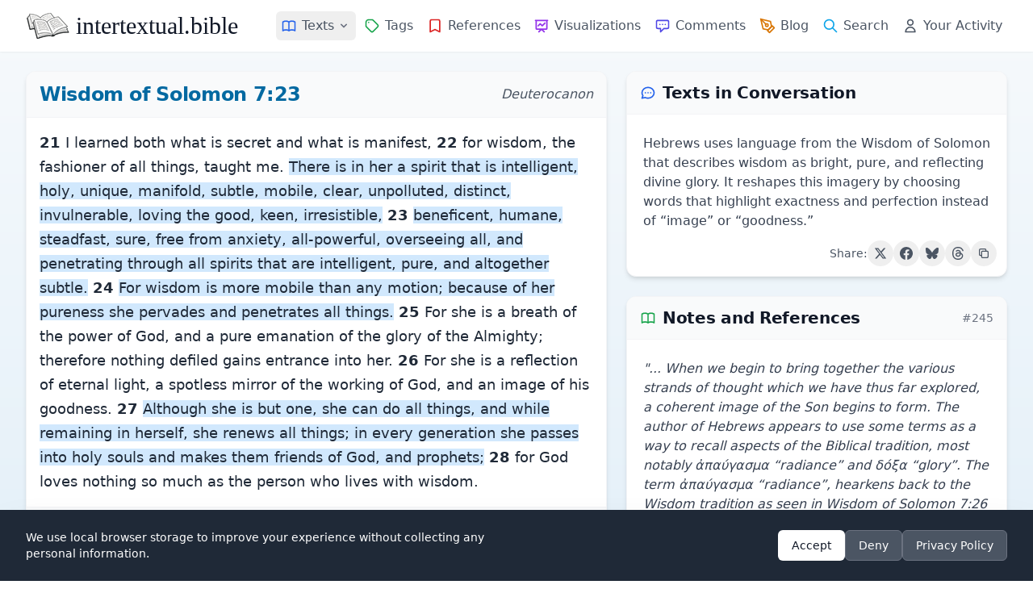

--- FILE ---
content_type: text/html; charset=UTF-8
request_url: https://intertextual.bible/text/wisdom-of-solomon-7.23-hebrews-4.12
body_size: 17306
content:
<!DOCTYPE html>
<html lang="en">

<head>
    <meta charset="UTF-8">
            <script async src="https://www.googletagmanager.com/gtag/js?id=G-7SPJWS8CP8"></script>

        <script>
            window.dataLayer = window.dataLayer || [];

            function gtag() {
                dataLayer.push(arguments);
            }
            gtag('js', new Date());
            gtag('config', 'G-7SPJWS8CP8');
        </script>
    
    <!-- text schema -->
<script type="application/ld+json">
{
    "@context": "https://schema.org",
    "@type": "Article",
    "@id": "https://intertextual.bible/text/wisdom-of-solomon-7.23-hebrews-4.12#article",
    "url": "https://intertextual.bible/text/wisdom-of-solomon-7.23-hebrews-4.12",
    "headline": "Wisdom of Solomon 7:23 | Hebrews 4:12",
    "description": "Intertextual connections between Wisdom of Solomon 7:23 and Hebrews 4:12. Hebrews uses language from the Wisdom of Solomon that describes wisdom as bright, pure, and reflecting divine glory. It reshapes this imagery by choosing words that highlight exactness and perfection instead of “image” or “goodness.”",
        "abstract": "Hebrews uses language from the Wisdom of Solomon that describes wisdom as bright, pure, and reflecting divine glory. It reshapes this imagery by choosing words that highlight exactness and perfection instead of “image” or “goodness.”",
        "inLanguage": "en-US",
    "isPartOf": {
        "@id": "https://intertextual.bible/#website"
    },
    "mainEntityOfPage": {
        "@type": "WebPage",
        "@id": "https://intertextual.bible/text/wisdom-of-solomon-7.23-hebrews-4.12"
    },
    "publisher": {
        "@type": "Organization",
        "@id": "https://intertextual.bible/#organization",
        "name": "intertextual.bible",
        "logo": {
        "@type": "ImageObject",
        "url": "https://intertextual.bible/images/ms-icon-310x310.png",
        "width": 310,
        "height": 310
        }
    },
    "about": [
            ],
    "mentions": [
                {
        "@type": "Book",
        "name": "Wisdom of Solomon",
        "bookEdition": ""
        },
                {
        "@type": "Book",
        "name": "Hebrews",
        "bookEdition": ""
        }
            ],
    "citation": [
                {
        "@type": "CreativeWork",
        "author": "Langenkamp, Peter A.",
        "name": "God’s Word to Man, Wisdom Personified and the Christ of Hebrews 1:3",
        "datePublished": "2017",
        "publisher": "Mount St. Mary’s Seminary of the West",
        "url": "https://etd.ohiolink.edu/apexprod/rws_etd/send_file/send?accession=athe1506350871336805&amp;disposition=inline",        "isPartOf": "https://intertextual.bible/text/wisdom-of-solomon-7.23-hebrews-4.12"
        }
            ]
}
</script>
    
    <!-- website and organization schema -->
    <script type="application/ld+json" class="yoast-schema-graph">
        {
           "@context":"https://schema.org",
           "@graph":[
              {
                 "@type":"WebSite",
                 "@id":"https://intertextual.bible/#website",
                 "url":"https://intertextual.bible/",
                 "name":"intertextual.bible",
                 "description":"Exploring intertextuality and the literary relationships between the Hebrew Bible, Septuagint, Dead Sea Scrolls, Pseudepigrapha, Deuterocanon, Classical literature, New Testament, Targums, Rabbinic material, early Christian material, and related writings.",
                 "inLanguage":"en-US"
              },
              {
                 "@type":"WebPage",
                 "@id":"https://intertextual.bible/text/wisdom-of-solomon-7.23-hebrews-4.12#webpage",
                 "url":"https://intertextual.bible/text/wisdom-of-solomon-7.23-hebrews-4.12/",
                 "name":"intertextual.bible | Wisdom of Solomon 7:23 | Hebrews 4:12",
                 "isPartOf":{
                    "@id":"https://intertextual.bible/#website"
                 },
                 "description":"Biblical Intertextuality | Wisdom of Solomon 7:23 | Hebrews 4:12",
                 "inLanguage":"en-US",
                 "potentialAction":[
                    {
                       "@type":"ReadAction",
                       "target":[
                          "https://intertextual.bible/text/wisdom-of-solomon-7.23-hebrews-4.12/"
                       ]
                    }
                 ]
              }
           ]
        }
    </script>

    <script type="application/ld+json">
        {
          "@context" : "https://schema.org",
          "@type" : "Organization",
          "@id": "https://intertextual.bible/#organization",
          "name" : "intertextual.bible",
          "url" : "https://intertextual.bible",
          "logo": {
            "@type": "ImageObject",
            "url": "https://intertextual.bible/images/intertextual-bible-logo.png",
            "width": 60,
            "height": 60
          },
          "sameAs" : [
            "https://twitter.com/intertextbible",
            "https://www.facebook.com/people/intertextualbible/100087527915578/",
            "https://www.instagram.com/intertextual.bible/",
            "https://bsky.app/profile/intertextbible.bsky.social"
          ]
        }
    </script>

    <link rel="apple-touch-icon" sizes="57x57" href="/images/apple-icon-57x57.png">
    <link rel="apple-touch-icon" sizes="60x60" href="/images/apple-icon-60x60.png">
    <link rel="apple-touch-icon" sizes="72x72" href="/images/apple-icon-72x72.png">
    <link rel="apple-touch-icon" sizes="76x76" href="/images/apple-icon-76x76.png">
    <link rel="apple-touch-icon" sizes="114x114" href="/images/apple-icon-114x114.png">
    <link rel="apple-touch-icon" sizes="120x120" href="/images/apple-icon-120x120.png">
    <link rel="apple-touch-icon" sizes="144x144" href="/images/apple-icon-144x144.png">
    <link rel="apple-touch-icon" sizes="152x152" href="/images/apple-icon-152x152.png">
    <link rel="apple-touch-icon" sizes="180x180" href="/images/apple-icon-180x180.png">
    <link rel="icon" type="image/png" sizes="192x192" href="/images/android-icon-192x192.png">
    <link rel="icon" type="image/png" sizes="32x32" href="/images/favicon-32x32.png">
    <link rel="icon" type="image/png" sizes="96x96" href="/images/favicon-96x96.png">
    <link rel="icon" type="image/png" sizes="16x16" href="/images/favicon-16x16.png">
    <link rel="manifest" href="/manifest.json">

    <link rel="alternate" type="application/rss+xml" href="https://intertextual.bible/rss/intertexts" title="intertextual.bible">

    
    <meta name="msapplication-TileColor" content="#ffffff">
    <meta name="msapplication-TileImage" content="/images/ms-icon-144x144.png">
    <meta name="theme-color" content="#ffffff">

    <!-- PWA meta tags -->
    <meta name="mobile-web-app-capable" content="yes">
    <meta name="apple-mobile-web-app-status-bar-style" content="black">
    <meta name="apple-mobile-web-app-title" content="Intertextual Bible">

    <meta name="description" content="Intertextual connections between Wisdom of Solomon 7:23 and Hebrews 4:12. Hebrews uses language from the Wisdom of Solomon that describes wisdom as bright, pure">
    <meta name="keywords" content="Intertextuality, Hebrew Bible, Septuagint, Dead Sea Scrolls, Pseudepigrapha, Deuterocanon, New Testament, Targum, Rabbinic, early Christian, Literature">
    <meta name="viewport" content="width=device-width, initial-scale=1.0, shrink-to-fit=no">
    <meta name="csrf-token" content="Q4GpUObHsT4yKsR8EaQdKcVdTtkTCN7plDvsm4Nb">
    <link rel="canonical" href="https://intertextual.bible/text/wisdom-of-solomon-7.23-hebrews-4.12">

    <!-- Page-specific Open Graph tags -->
    <meta property="og:type" content="article">
<meta property="og:url" content="https://intertextual.bible/text/wisdom-of-solomon-7.23-hebrews-4.12">
<meta property="og:title" content="Wisdom of Solomon 7:23 | Hebrews 4:12 | intertextual.bible">
<meta property="og:description" content="Hebrews uses language from the Wisdom of Solomon that describes wisdom as bright, pure, and reflecting divine glory. It reshapes this imagery by choosing words that highlight exactness and perfection instead of “image” or “goodness.”">
<meta property="og:image" content="https://intertextual.bible/images/ms-icon-310x310.png">
<meta property="article:author" content="intertextual.bible">
    
    
    <!-- Twitter -->
    <meta property="twitter:card" content="summary">
    <meta property="twitter:url" content="https://intertextual.bible/text/wisdom-of-solomon-7.23-hebrews-4.12">
    <meta property="twitter:title" content="intertextual.bible | Wisdom of Solomon 7:23 | Hebrews 4:12">
    <meta property="twitter:description" content="Intertextual connections between Wisdom of Solomon 7:23 and Hebrews 4:12. Hebrews uses language from the Wisdom of Solomon that describes wisdom as bright, pure">
    <meta property="twitter:image" content="https://intertextual.bible/images/ms-icon-310x310.png">

    <title>intertextual.bible | Biblical Intertextuality | Wisdom of Solomon 7:23 | Hebrews 4:12</title>

    <link rel="preload" as="style" href="https://intertextual.bible/build/assets/app-1513f580.css" /><link rel="stylesheet" href="https://intertextual.bible/build/assets/app-1513f580.css" />    
</head>

<body class="antialiased text-gray-800 min-h-screen flex flex-col">
    <div class="flex-grow flex flex-col">
        <!-- Header -->
        <header class="bg-white shadow-sm sticky top-0 z-50 rounded-none flex flex-col">
            
            <div class="w-full max-w-[1440px] mx-auto px-4 sm:px-6 lg:px-8">
                <div class="flex justify-between h-16">
                    <!-- Logo and brand -->
                    <div class="flex items-center">
                        <a href="/" class="flex-shrink-0 flex items-center hover:no-underline">
                            <img class="h-8 w-auto" src="https://intertextual.bible/images/intertextual-bible-logo.png" alt="Intertextual Bible" width="54" height="32">
                            <span class="ml-2 text-3xl text-gray-900 logo-text">intertextual.bible</span>
                        </a>
                    </div>

                    <div class="hidden md:flex items-center justify-end space-x-4 flex-1">
                        <!-- Navigation links -->
                        <nav class="flex md:space-x-0.5 lg:space-x-0.5 xl:space-x-1 items-center">
                            <!-- Texts Dropdown -->
                            <div class="relative">
                                <button type="button" id="desktop-texts-button" class="nav-link flex items-center hover:text-primary-600" title="Texts">
                                    <svg xmlns="http://www.w3.org/2000/svg" class="h-5 w-5 md:mr-0 xl:mr-1.5 text-blue-600" fill="none" viewBox="0 0 24 24" stroke="currentColor">
                                        <path stroke-linecap="round" stroke-linejoin="round" stroke-width="2" d="M12 6.253v13m0-13C10.832 5.477 9.246 5 7.5 5S4.168 5.477 3 6.253v13C4.168 18.477 5.754 18 7.5 18s3.332.477 4.5 1.253m0-13C13.168 5.477 14.754 5 16.5 5c1.747 0 3.332.477 4.5 1.253v13C19.832 18.477 18.247 18 16.5 18c-1.746 0-3.332.477-4.5 1.253" />
                                    </svg>
                                    <span class="hidden xl:inline">Texts</span>
                                    <svg id="desktop-texts-arrow" class="ml-1 h-4 w-4 text-gray-500" xmlns="http://www.w3.org/2000/svg" viewBox="0 0 20 20" fill="currentColor">
                                        <path fill-rule="evenodd" d="M5.293 7.293a1 1 0 011.414 0L10 10.586l3.293-3.293a1 1 0 111.414 1.414l-4 4a1 1 0 01-1.414 0l-4-4a1 1 0 010-1.414z" clip-rule="evenodd" />
                                    </svg>
                                </button>
                                
                                <!-- Dropdown menu -->
                                <div id="desktop-texts-dropdown" class="absolute left-0 mt-1 z-10 w-96 origin-top-left rounded-md bg-white shadow-lg ring-1 ring-black ring-opacity-5 focus:outline-none hidden">
                                    <div class="p-3 md:p-4 grid grid-cols-2 gap-1 md:gap-2">
                                        <a href="https://intertextual.bible/group/ancient-near-east" class="flex items-center text-gray-600 hover:text-primary-600 hover:bg-primary-50 px-3 py-2.5 text-sm rounded-md">
                                            <img src="https://intertextual.bible/images/ancient-near-east.svg" class="h-5 w-5 mr-2 text-blue-600" style="filter: invert(29%) sepia(93%) saturate(1424%) hue-rotate(201deg) brightness(95%) contrast(96%);" alt="Ancient Near East" loading="lazy">
                                            Ancient Near East
                                        </a>
                                        <a href="https://intertextual.bible/group/hebrew-bible" class="flex items-center text-gray-600 hover:text-primary-600 hover:bg-primary-50 px-3 py-2.5 text-sm rounded-md">
                                            <img src="https://intertextual.bible/images/hebrew-bible.svg" class="h-5 w-5 mr-2 text-blue-600" style="filter: invert(29%) sepia(93%) saturate(1424%) hue-rotate(201deg) brightness(95%) contrast(96%);" alt="Hebrew Bible" loading="lazy">
                                            Hebrew Bible
                                        </a>
                                        <a href="https://intertextual.bible/group/samaritan" class="flex items-center text-gray-600 hover:text-primary-600 hover:bg-primary-50 px-3 py-2.5 text-sm rounded-md">
                                            <img src="https://intertextual.bible/images/samaritan.svg" class="h-5 w-5 mr-2 text-blue-600" style="filter: invert(29%) sepia(93%) saturate(1424%) hue-rotate(201deg) brightness(95%) contrast(96%);" alt="Samaritan" loading="lazy">
                                            Samaritan
                                        </a>
                                        <a href="https://intertextual.bible/group/septuagint" class="flex items-center text-gray-600 hover:text-primary-600 hover:bg-primary-50 px-3 py-2.5 text-sm rounded-md">
                                            <img src="https://intertextual.bible/images/septuagint.svg" class="h-6 w-6 mr-2 -ml-0.5 text-blue-600" style="filter: invert(29%) sepia(93%) saturate(1424%) hue-rotate(201deg) brightness(95%) contrast(96%);" alt="Septuagint" loading="lazy">
                                            Septuagint
                                        </a>
                                        <a href="https://intertextual.bible/group/dead-sea-scrolls" class="flex items-center text-gray-600 hover:text-primary-600 hover:bg-primary-50 px-3 py-2.5 text-sm rounded-md">
                                            <svg xmlns="http://www.w3.org/2000/svg" class="h-5 w-5 mr-2 text-blue-600" fill="none" viewBox="0 0 24 24" stroke="currentColor">
                                                <path stroke-linecap="round" stroke-linejoin="round" stroke-width="2" d="M8 5v14a1 1 0 001 1h6a1 1 0 001-1V5a1 1 0 00-1-1h-1M8 5a1 1 0 011-1h1m0 0V2m0 2h4a1 1 0 011 1v1M8 5h1M7 19h10M12 5v4M10 9h4" />
                                            </svg>
                                            Dead Sea Scrolls
                                        </a>
                                        <a href="https://intertextual.bible/group/deuterocanon" class="flex items-center text-gray-600 hover:text-primary-600 hover:bg-primary-50 px-3 py-2.5 text-sm rounded-md">
                                            <img src="https://intertextual.bible/images/deuterocanon.svg" class="h-5 w-5 mr-2 text-blue-600" style="filter: invert(29%) sepia(93%) saturate(1424%) hue-rotate(201deg) brightness(95%) contrast(96%);" alt="Deuterocanon" loading="lazy">
                                            Deuterocanon
                                        </a>
                                        <a href="https://intertextual.bible/group/pseudepigrapha" class="flex items-center text-gray-600 hover:text-primary-600 hover:bg-primary-50 px-3 py-2.5 text-sm rounded-md">
                                            <svg xmlns="http://www.w3.org/2000/svg" class="h-5 w-5 mr-2 text-blue-600" fill="none" viewBox="0 0 24 24" stroke="currentColor">
                                                <path stroke-linecap="round" stroke-linejoin="round" stroke-width="2" d="M8 14v3m4-3v3m4-3v3M3 21h18M3 10h18M3 7l9-4 9 4M4 10h16v11H4V10z" />
                                            </svg>
                                            Pseudepigrapha
                                        </a>
                                        <a href="https://intertextual.bible/group/classical" class="flex items-center text-gray-600 hover:text-primary-600 hover:bg-primary-50 px-3 py-2.5 text-sm rounded-md">
                                            <img src="https://intertextual.bible/images/classical.svg" class="h-5 w-5 mr-2 text-blue-600" style="filter: invert(29%) sepia(93%) saturate(1424%) hue-rotate(201deg) brightness(95%) contrast(96%);" alt="Classical" loading="lazy">
                                            Classical
                                        </a>
                                        <a href="https://intertextual.bible/group/new-testament" class="flex items-center text-gray-600 hover:text-primary-600 hover:bg-primary-50 px-3 py-2.5 text-sm rounded-md">
                                            <svg xmlns="http://www.w3.org/2000/svg" class="h-5 w-5 mr-2 text-blue-600" fill="none" viewBox="0 0 24 24" stroke="currentColor">
                                                <path stroke-linecap="round" stroke-linejoin="round" stroke-width="2" d="M12 4v16M8 8h8" />
                                            </svg>
                                            New Testament
                                        </a>
                                        <a href="https://intertextual.bible/group/targum" class="flex items-center text-gray-600 hover:text-primary-600 hover:bg-primary-50 px-3 py-2.5 text-sm rounded-md">
                                            <img src="https://intertextual.bible/images/targum.svg" class="h-5 w-5 mr-2 text-blue-600" style="filter: invert(29%) sepia(93%) saturate(1424%) hue-rotate(201deg) brightness(95%) contrast(96%);" alt="Targum" loading="lazy">
                                            Targum
                                        </a>
                                        <a href="https://intertextual.bible/group/early-christian" class="flex items-center text-gray-600 hover:text-primary-600 hover:bg-primary-50 px-3 py-2.5 text-sm rounded-md">
                                            <img src="https://intertextual.bible/images/patristic.svg" class="h-5 w-5 mr-2 text-blue-600" style="filter: invert(29%) sepia(93%) saturate(1424%) hue-rotate(201deg) brightness(95%) contrast(96%);" alt="Early Christian" loading="lazy">
                                            Early Christian
                                        </a>
                                        <a href="https://intertextual.bible/group/rabbinic" class="flex items-center text-gray-600 hover:text-primary-600 hover:bg-primary-50 px-3 py-2.5 text-sm rounded-md">
                                            <img src="https://intertextual.bible/images/rabbinic.svg" class="h-5 w-5 mr-2 text-blue-600" style="filter: invert(29%) sepia(93%) saturate(1424%) hue-rotate(201deg) brightness(95%) contrast(96%);" alt="Rabbinic" loading="lazy">
                                            Rabbinic
                                        </a>
                                    </div>
                                </div>
                            </div>
                            
                            <a href="https://intertextual.bible/tags" class="nav-link flex items-center " title="Tags">
                                <svg xmlns="http://www.w3.org/2000/svg" class="h-5 w-5 md:mr-0 xl:mr-1.5 text-green-600" fill="none" viewBox="0 0 24 24" stroke="currentColor">
                                    <path stroke-linecap="round" stroke-linejoin="round" stroke-width="2" d="M7 7h.01M7 3h5c.512 0 1.024.195 1.414.586l7 7a2 2 0 010 2.828l-7 7a2 2 0 01-2.828 0l-7-7A1.994 1.994 0 013 12V7a4 4 0 014-4z" />
                                </svg>
                                <span class="hidden xl:inline">Tags</span>
                            </a>
                            <a href="https://intertextual.bible/references/title" class="nav-link flex items-center " title="References">
                                <svg xmlns="http://www.w3.org/2000/svg" class="h-5 w-5 md:mr-0 xl:mr-1.5 text-red-600" fill="none" viewBox="0 0 24 24" stroke="currentColor">
                                    <path stroke-linecap="round" stroke-linejoin="round" stroke-width="2" d="M5 5a2 2 0 012-2h10a2 2 0 012 2v16l-7-3.5L5 21V5z" />
                                </svg>
                                <span class="hidden xl:inline">References</span>
                            </a>
                            <a href="https://intertextual.bible/visualization" class="nav-link flex items-center " title="Visualizations">
                                <svg xmlns="http://www.w3.org/2000/svg" class="h-5 w-5 md:mr-0 xl:mr-1.5 text-purple-600" fill="none" viewBox="0 0 24 24" stroke="currentColor">
                                    <path stroke-linecap="round" stroke-linejoin="round" stroke-width="2" d="M7 12l3-3 3 3 4-4M8 21l4-4 4 4M3 4h18M4 4h16v12a1 1 0 01-1 1H5a1 1 0 01-1-1V4z" />
                                </svg>
                                <span class="hidden xl:inline">Visualizations</span>
                            </a>
                            <a href="https://intertextual.bible/comments" class="nav-link flex items-center " title="Comments">
                                <svg xmlns="http://www.w3.org/2000/svg" class="h-5 w-5 md:mr-0 xl:mr-1.5 text-indigo-600" fill="none" viewBox="0 0 24 24" stroke="currentColor">
                                    <path stroke-linecap="round" stroke-linejoin="round" stroke-width="2" d="M8 10h.01M12 10h.01M16 10h.01M9 16H5a2 2 0 01-2-2V6a2 2 0 012-2h14a2 2 0 012 2v8a2 2 0 01-2 2h-5l-5 5v-5z" />
                                </svg>
                                <span class="hidden xl:inline">Comments</span>
                            </a>
                            <a href="https://intertextualbible.substack.com" target="_blank" class="nav-link flex items-center" title="Blog">
                                <svg xmlns="http://www.w3.org/2000/svg" class="h-5 w-5 md:mr-0 xl:mr-1.5 text-amber-600" fill="none" viewBox="0 0 24 24" stroke="currentColor" stroke-width="2" stroke-linecap="round" stroke-linejoin="round">
                                  <path d="M12 19l7-7 3 3-7 7-3-3z"/>
                                  <path d="M18 13l-1.5-7.5L2 2l3.5 14.5L13 18l5-5z"/>
                                  <path d="M2 2l7.586 7.586"/>
                                  <circle cx="11" cy="11" r="2"/>
                                </svg>
                                <span class="hidden xl:inline">Blog</span>
                            </a>
                            <a href="https://intertextual.bible/search" class="nav-link flex items-center " title="Search">
                                <svg xmlns="http://www.w3.org/2000/svg" class="h-5 w-5 md:mr-0 xl:mr-1.5 text-primary-500" fill="none" viewBox="0 0 24 24" stroke="currentColor">
                                    <path stroke-linecap="round" stroke-linejoin="round" stroke-width="2" d="M21 21l-6-6m2-5a7 7 0 11-14 0 7 7 0 0114 0z" />
                                </svg>
                                <span class="hidden xl:inline">Search</span>
                            </a>
                            <a href="https://intertextual.bible/your-activity" class="nav-link flex items-center " title="Your Activity">
                                <svg xmlns="http://www.w3.org/2000/svg" class="h-5 w-5 md:mr-0 xl:mr-1.5 text-gray-600" fill="none" viewBox="0 0 24 24" stroke="currentColor">
                                    <path stroke-linecap="round" stroke-linejoin="round" stroke-width="2" d="M16 7a4 4 0 11-8 0 4 4 0 018 0zM12 14a7 7 0 00-7 7h14a7 7 0 00-7-7z" />
                                </svg>
                                <span class="hidden xl:inline whitespace-nowrap">Your Activity</span>
                            </a>
                        </nav>
                    </div>

                    <!-- Mobile menu button -->
                    <div class="flex items-center md:hidden">
                        <button type="button" id="mobile-menu-button"
                            class="inline-flex items-center justify-center p-2 rounded-md text-gray-500 hover:text-gray-700 hover:bg-gray-100 focus:outline-none"
                            aria-controls="mobile-menu" aria-expanded="false">
                            <span class="sr-only">Open main menu</span>
                            <svg xmlns="http://www.w3.org/2000/svg" class="h-6 w-6" fill="none" viewBox="0 0 24 24" stroke="currentColor">
                                <path stroke-linecap="round" stroke-linejoin="round" stroke-width="2" d="M4 6h16M4 12h16M4 18h16" />
                            </svg>
                        </button>
                    </div>
                </div>
            </div>

            <!-- Mobile menu, show/hide based on menu state -->
            <div class="hidden md:hidden" id="mobile-menu">
                <div class="pt-2 pb-3 space-y-1 px-4">
                    <a href="https://intertextual.bible/texts" class="nav-link block ">
                        <svg xmlns="http://www.w3.org/2000/svg" class="h-5 w-5 inline mr-2 text-blue-600" fill="none" viewBox="0 0 24 24" stroke="currentColor">
                            <path stroke-linecap="round" stroke-linejoin="round" stroke-width="2" d="M12 6.253v13m0-13C10.832 5.477 9.246 5 7.5 5S4.168 5.477 3 6.253v13C4.168 18.477 5.754 18 7.5 18s3.332.477 4.5 1.253m0-13C13.168 5.477 14.754 5 16.5 5c1.747 0 3.332.477 4.5 1.253v13C19.832 18.477 18.247 18 16.5 18c-1.746 0-3.332.477-4.5 1.253" />
                        </svg>
                        Texts
                    </a>
                    
                    <a href="https://intertextual.bible/tags" class="nav-link block ">
                        <svg xmlns="http://www.w3.org/2000/svg" class="h-5 w-5 inline mr-2 text-green-600" fill="none" viewBox="0 0 24 24" stroke="currentColor">
                            <path stroke-linecap="round" stroke-linejoin="round" stroke-width="2" d="M7 7h.01M7 3h5c.512 0 1.024.195 1.414.586l7 7a2 2 0 010 2.828l-7 7a2 2 0 01-2.828 0l-7-7A1.994 1.994 0 013 12V7a4 4 0 014-4z" />
                        </svg>
                        Tags
                    </a>
                    <a href="https://intertextual.bible/references/title" class="nav-link block ">
                        <svg xmlns="http://www.w3.org/2000/svg" class="h-5 w-5 inline mr-2 text-red-600" fill="none" viewBox="0 0 24 24" stroke="currentColor">
                            <path stroke-linecap="round" stroke-linejoin="round" stroke-width="2" d="M5 5a2 2 0 012-2h10a2 2 0 012 2v16l-7-3.5L5 21V5z" />
                        </svg>
                        References
                    </a>
                    <a href="https://intertextual.bible/visualization" class="nav-link block ">
                        <svg xmlns="http://www.w3.org/2000/svg" class="h-5 w-5 inline mr-2 text-purple-600" fill="none" viewBox="0 0 24 24" stroke="currentColor">
                            <path stroke-linecap="round" stroke-linejoin="round" stroke-width="2" d="M7 12l3-3 3 3 4-4M8 21l4-4 4 4M3 4h18M4 4h16v12a1 1 0 01-1 1H5a1 1 0 01-1-1V4z" />
                        </svg>
                        Visualizations
                    </a>
                    <a href="https://intertextual.bible/comments" class="nav-link block ">
                        <svg xmlns="http://www.w3.org/2000/svg" class="h-5 w-5 inline mr-2 text-indigo-600" fill="none" viewBox="0 0 24 24" stroke="currentColor">
                            <path stroke-linecap="round" stroke-linejoin="round" stroke-width="2" d="M8 10h.01M12 10h.01M16 10h.01M9 16H5a2 2 0 01-2-2V6a2 2 0 012-2h14a2 2 0 012 2v8a2 2 0 01-2 2h-5l-5 5v-5z" />
                        </svg>
                        Comments
                    </a>
                    <a href="https://intertextualbible.substack.com" target="_blank" class="nav-link block">
                        <svg xmlns="http://www.w3.org/2000/svg" class="h-5 w-5 inline mr-2 text-amber-600" fill="none" viewBox="0 0 24 24" stroke="currentColor" stroke-width="2" stroke-linecap="round" stroke-linejoin="round">
                          <path d="M12 19l7-7 3 3-7 7-3-3z"/>
                          <path d="M18 13l-1.5-7.5L2 2l3.5 14.5L13 18l5-5z"/>
                          <path d="M2 2l7.586 7.586"/>
                          <circle cx="11" cy="11" r="2"/>
                        </svg>
                        Blog
                    </a>
                    
                    <a href="https://intertextual.bible/search" class="nav-link block ">
                        <svg xmlns="http://www.w3.org/2000/svg" class="h-5 w-5 inline mr-2 text-primary-500" fill="none" viewBox="0 0 24 24" stroke="currentColor">
                            <path stroke-linecap="round" stroke-linejoin="round" stroke-width="2" d="M21 21l-6-6m2-5a7 7 0 11-14 0 7 7 0 0114 0z" />
                        </svg>
                        Search
                    </a>
                    <a href="https://intertextual.bible/your-activity" class="nav-link block ">
                        <svg xmlns="http://www.w3.org/2000/svg" class="h-5 w-5 inline mr-2 text-gray-600" fill="none" viewBox="0 0 24 24" stroke="currentColor">
                            <path stroke-linecap="round" stroke-linejoin="round" stroke-width="2" d="M16 7a4 4 0 11-8 0 4 4 0 018 0zM12 14a7 7 0 00-7 7h14a7 7 0 00-7-7z" />
                        </svg>
                        Your Activity
                    </a>
                </div>
            </div>
        </header>

        <!-- Main content -->
        <main class="flex-grow w-full max-w-[1440px] mx-auto px-4 sm:px-6 lg:px-8 py-6">
            <div class="w-full">
    <!-- Summary card (mobile-first, desktop in right column) -->
            <section class="bg-white shadow-md rounded-xl overflow-hidden border border-gray-100 mb-6 lg:hidden" itemscope itemtype="https://schema.org/Summary">
            <header class="px-4 py-3 bg-gray-50 border-b border-gray-100">
                <div class="flex items-center">
                    <svg xmlns="http://www.w3.org/2000/svg" class="h-5 w-5 mr-2 text-blue-600" fill="none" viewBox="0 0 24 24" stroke="currentColor" aria-hidden="true">
                        <path stroke-linecap="round" stroke-linejoin="round" stroke-width="2" d="M8 12h.01M12 12h.01M16 12h.01M21 12c0 4.418-4.03 8-9 8a9.863 9.863 0 01-4.255-.949L3 20l1.395-3.72C3.512 15.042 3 13.574 3 12c0-4.418 4.03-8 9-8s9 3.582 9 8z" />
                    </svg>
                    <h2 class="text-xl font-semibold text-gray-900">Texts in Conversation</h2>
                </div>
            </header>
            <div class="p-3">
                <div class="my-3 mx-2 text-gray-700 text-base" itemprop="text">
                    Hebrews uses language from the Wisdom of Solomon that describes wisdom as bright, pure, and reflecting divine glory. It reshapes this imagery by choosing words that highlight exactness and perfection instead of “image” or “goodness.”
                </div>

                <div class="flex items-center justify-end gap-2 mt-3" x-data="socialShare('Hebrews uses language from the Wisdom of Solomon that describes wisdom as bright, pure, and reflecting divine glory. It reshapes this imagery by choosing words that highlight exactness and perfection instead of \u201cimage\u201d or \u201cgoodness.\u201d', 'https:\/\/intertextual.bible\/text\/wisdom-of-solomon-7.23-hebrews-4.12', 'Wisdom of Solomon 7:23 | Hebrews 4:12')">
    <span class="text-sm text-gray-600">Share:</span>
    
    <!-- Twitter/X -->
    <button @click="shareToTwitter()" 
            class="p-2 rounded-full hover:bg-gray-100 transition-colors duration-200 group"
            title="Share on Twitter">
        <svg class="w-4 h-4 text-gray-600 group-hover:text-gray-900" fill="currentColor" viewBox="0 0 24 24" aria-hidden="true">
            <path d="M18.244 2.25h3.308l-7.227 8.26 8.502 11.24H16.17l-5.214-6.817L4.99 21.75H1.68l7.73-8.835L1.254 2.25H8.08l4.713 6.231zm-1.161 17.52h1.833L7.084 4.126H5.117z"/>
        </svg>
    </button>
    
    <!-- Facebook -->
    <button @click="shareToFacebook()" 
            class="p-2 rounded-full hover:bg-gray-100 transition-colors duration-200 group"
            title="Share on Facebook">
        <svg class="w-4 h-4 text-gray-600 group-hover:text-[#1877F2]" fill="currentColor" viewBox="0 0 24 24" aria-hidden="true">
            <path d="M24 12.073c0-6.627-5.373-12-12-12s-12 5.373-12 12c0 5.99 4.388 10.954 10.125 11.854v-8.385H7.078v-3.47h3.047V9.43c0-3.007 1.792-4.669 4.533-4.669 1.312 0 2.686.235 2.686.235v2.953H15.83c-1.491 0-1.956.925-1.956 1.874v2.25h3.328l-.532 3.47h-2.796v8.385C19.612 23.027 24 18.062 24 12.073z"/>
        </svg>
    </button>
    
    <!-- Bluesky -->
    <button @click="shareToBluesky()" 
            class="p-2 rounded-full hover:bg-gray-100 transition-colors duration-200 group"
            title="Share on Bluesky">
        <svg class="w-4 h-4 text-gray-600 group-hover:text-[#00A7E7]" fill="currentColor" viewBox="0 0 24 24" aria-hidden="true">
            <path d="M12 10.8c-1.087-2.114-4.046-6.053-6.798-7.995C2.566.944 1.561 1.266.902 1.565.139 1.908 0 3.08 0 3.768c0 .69.378 5.65.624 6.479.815 2.736 3.713 3.66 6.383 3.364.136-.02.275-.039.415-.056-.138.022-.276.04-.415.056-3.912.58-7.387 2.005-2.83 7.078 5.013 5.19 6.87-1.113 7.823-4.308.953 3.195 2.05 9.271 7.733 4.308 4.267-4.308 1.172-6.498-2.74-7.078a8.741 8.741 0 0 1-.415-.056c.14.017.279.036.415.056 2.67.297 5.568-.628 6.383-3.364.246-.828.624-5.79.624-6.478 0-.69-.139-1.861-.902-2.206-.659-.298-1.664-.62-4.3 1.24C16.046 4.748 13.087 8.687 12 10.8Z"/>
        </svg>
    </button>
    
    <!-- Threads -->
    <button @click="shareToThreads()"
            class="p-2 rounded-full hover:bg-gray-100 transition-colors duration-200 group"
            title="Share on Threads">
        <svg class="w-4 h-4 text-gray-600 group-hover:text-gray-900" fill="currentColor" viewBox="0 0 24 24" aria-hidden="true">
            <path d="M12.186 24h-.007c-3.581-.024-6.334-1.205-8.184-3.509C2.35 18.44 1.5 15.586 1.472 12.01v-.017c.03-3.579.879-6.43 2.525-8.482C5.845 1.205 8.6.024 12.18 0h.014c2.746.02 5.043.725 6.826 2.098 1.677 1.29 2.858 3.13 3.509 5.467l-2.04.569c-1.104-3.96-3.898-5.984-8.304-6.015-2.91.022-5.11.936-6.54 2.717C4.307 6.504 3.616 8.914 3.589 12c.027 3.086.718 5.496 2.057 7.164 1.43 1.783 3.631 2.698 6.54 2.717 2.623-.02 4.358-.631 5.8-2.045 1.647-1.613 1.618-3.593 1.09-4.798-.31-.71-.873-1.3-1.634-1.75-.192 1.352-.622 2.446-1.284 3.272-.886 1.102-2.14 1.704-3.73 1.79-1.202.065-2.361-.218-3.259-.801-1.063-.689-1.685-1.74-1.752-2.964-.065-1.19.408-2.285 1.33-3.082.88-.76 2.119-1.207 3.583-1.291a13.853 13.853 0 0 1 3.02.142c-.126-.742-.375-1.332-.75-1.757-.513-.586-1.308-.883-2.359-.88h-.029c-.844 0-1.992.232-2.721 1.32L7.734 7.847c.98-1.454 2.568-2.256 4.478-2.256h.044c3.194.02 5.097 1.975 5.287 5.388.108.046.216.094.321.142 1.49.7 2.58 1.761 3.154 3.07.797 1.82.871 4.79-1.548 7.158-1.85 1.81-4.094 2.628-7.277 2.65Zm1.003-11.69c-.242 0-.487.007-.739.021-1.836.103-2.98.946-2.916 2.143.067 1.256 1.452 1.839 2.784 1.767 1.224-.065 2.818-.543 3.086-3.71a10.5 10.5 0 0 0-2.215-.221z"/>
        </svg>
    </button>

    <!-- Copy to Clipboard -->
    <button @click="copyToClipboard()"
            :class="copied ? 'bg-green-100' : 'hover:bg-gray-100'"
            class="p-2 rounded-full transition-colors duration-200 group relative"
            :title="copied ? 'Copied!' : 'Copy text and link'">
        <svg x-show="!copied" class="w-4 h-4 text-gray-600 group-hover:text-gray-900" fill="none" viewBox="0 0 24 24" stroke="currentColor" aria-hidden="true">
            <path stroke-linecap="round" stroke-linejoin="round" stroke-width="2" d="M8 16H6a2 2 0 01-2-2V6a2 2 0 012-2h8a2 2 0 012 2v2m-6 12h8a2 2 0 002-2v-8a2 2 0 00-2-2h-8a2 2 0 00-2 2v8a2 2 0 002 2z" />
        </svg>
        <svg x-show="copied" class="w-4 h-4 text-green-600" fill="none" viewBox="0 0 24 24" stroke="currentColor" aria-hidden="true">
            <path stroke-linecap="round" stroke-linejoin="round" stroke-width="2" d="M5 13l4 4L19 7" />
        </svg>
    </button>
</div>            </div>
        </section>
    
    <!-- Main Grid Layout: 60/40 split -->
    <div class="grid grid-cols-1 lg:grid-cols-5 gap-0 lg:gap-6">
        <!-- Left Column (Texts) - spans 3 columns on large screens -->
        <div class="lg:col-span-3 space-y-6">
            <!-- Text Card Loop -->
                        <div class="bg-white shadow-md rounded-xl overflow-hidden border border-gray-100">
                <div class="px-4 py-3 bg-gray-50 border-b border-gray-100">
                    <div class="flex items-center justify-between">
                        <div>
                            <h2 title="245" class="text-2xl font-semibold text-primary-700">
                                Wisdom of Solomon 7:23
                            </h2>
                                                    </div>
                        <div class="text-base text-gray-600 text-right italic font-medium">
                            Deuterocanon
                        </div>
                    </div>
                </div>
                
                <div class="px-4 py-4">
                    <!-- Preserve original highlighting with larger text size -->
                    <div style="font-size: 1.125rem; line-height: 1.7;">
                        <style>
                            .highlight-1 { background-color: #D1E8FD; }  /* Medium blue - between #E3F2FD and #BBDEFB */
                            .highlight-2 { background-color: #FFD6B8; }  /* Slightly darker brownish-orange */
                            .highlight-3 { background-color: #FFCDD2; }  /* Medium red color */
                            .highlight-4 { background-color: #FFEAC9; }  /* Medium orange - between #FFF3E0 and #FFE0B2 */
                            .highlight-5 { background-color: #EAD1EE; }  /* Medium purple - between #F3E5F5 and #E1BEE7 */
                            .highlight-6 { background-color: #C8F1F6; }  /* Medium cyan - between #E0F7FA and #B2EBF2 */
                            .highlight-7 { background-color: #FFF69D; }  /* Medium yellow - between #FFF9C4 and #FFF176 */
                            .highlight-8 { background-color: #F4F7D5; }  /* Medium lime - between #F9FBE7 and #F0F4C3 */
                        </style>
                        <span title="Wisdom of Solomon 7:21"><strong class="verseindent">21</strong> I learned both what is secret and what is manifest,</span> <span title="Wisdom of Solomon 7:22"><strong class="verseindent">22</strong> for wisdom, the fashioner of all things, taught me. <span class="highlight-1">There is in her a spirit that is intelligent, holy, unique, manifold, subtle, mobile, clear, unpolluted, distinct, invulnerable, loving the good, keen, irresistible,</span></span> <span title="Wisdom of Solomon 7:23"><strong class="verseindent">23</strong> <span class="highlight-1">beneficent, humane, steadfast, sure, free from anxiety, all-powerful, overseeing all, and penetrating through all spirits that are intelligent, pure, and altogether subtle.</span></span> <span title="Wisdom of Solomon 7:24"><strong class="verseindent">24</strong> <span class="highlight-1">For wisdom is more mobile than any motion; because of her pureness she pervades and penetrates all things.</span></span> <span title="Wisdom of Solomon 7:25"><strong class="verseindent">25</strong> For she is a breath of the power of God, and a pure emanation of the glory of the Almighty; therefore nothing defiled gains entrance into her.</span> <span title="Wisdom of Solomon 7:26"><strong class="verseindent">26</strong> For she is a reflection of eternal light, a spotless mirror of the working of God, and an image of his goodness.</span> <span title="Wisdom of Solomon 7:27"><strong class="verseindent">27</strong> <span class="highlight-1">Although she is but one, she can do all things, and while remaining in herself, she renews all things; in every generation she passes into holy souls and makes them friends of God, and prophets;</span></span> <span title="Wisdom of Solomon 7:28"><strong class="verseindent">28</strong> for God loves nothing so much as the person who lives with wisdom.</span>
                    </div>
                </div>
                
                <div class="px-4 py-2 bg-gray-50 border-t border-gray-100">
                    <div class="flex justify-between items-center">
                        <span class="text-sm text-gray-600">
                            <strong>Date</strong>: 100-50 B.C.E. (based on scholarly estimates)
                        </span>
                        <a href="https://www.biblegateway.com/passage/?search=Wisdom%207&amp;version=RSV" 
                           target="_blank"
                           class="text-base text-primary-600 hover:text-primary-800 flex items-center"
                           aria-label="View source text (opens in new window)">
                            Source 
                            <svg xmlns="http://www.w3.org/2000/svg" class="h-5 w-5 ml-1" fill="none" viewBox="0 0 24 24" stroke="currentColor">
                                <path stroke-linecap="round" stroke-linejoin="round" stroke-width="2" d="M10 6H6a2 2 0 00-2 2v10a2 2 0 002 2h10a2 2 0 002-2v-4M14 4h6m0 0v6m0-6L10 14" />
                            </svg>
                        </a>
                    </div>
                </div>
            </div>
                        <div class="bg-white shadow-md rounded-xl overflow-hidden border border-gray-100">
                <div class="px-4 py-3 bg-gray-50 border-b border-gray-100">
                    <div class="flex items-center justify-between">
                        <div>
                            <h2 title="245" class="text-2xl font-semibold text-primary-700">
                                Hebrews 4:12
                            </h2>
                                                    </div>
                        <div class="text-base text-gray-600 text-right italic font-medium">
                            New Testament
                        </div>
                    </div>
                </div>
                
                <div class="px-4 py-4">
                    <!-- Preserve original highlighting with larger text size -->
                    <div style="font-size: 1.125rem; line-height: 1.7;">
                        <style>
                            .highlight-1 { background-color: #D1E8FD; }  /* Medium blue - between #E3F2FD and #BBDEFB */
                            .highlight-2 { background-color: #FFD6B8; }  /* Slightly darker brownish-orange */
                            .highlight-3 { background-color: #FFCDD2; }  /* Medium red color */
                            .highlight-4 { background-color: #FFEAC9; }  /* Medium orange - between #FFF3E0 and #FFE0B2 */
                            .highlight-5 { background-color: #EAD1EE; }  /* Medium purple - between #F3E5F5 and #E1BEE7 */
                            .highlight-6 { background-color: #C8F1F6; }  /* Medium cyan - between #E0F7FA and #B2EBF2 */
                            .highlight-7 { background-color: #FFF69D; }  /* Medium yellow - between #FFF9C4 and #FFF176 */
                            .highlight-8 { background-color: #F4F7D5; }  /* Medium lime - between #F9FBE7 and #F0F4C3 */
                        </style>
                        <span title="Hebrews 4:10"><strong class="verseindent">10</strong> For the one who enters God’s rest has also rested from his works, just as God did from his own works.</span> <span title="Hebrews 4:11"><strong class="verseindent">11</strong> Thus we must make every effort to enter that rest, so that no one may fall by following the same pattern of disobedience.</span> <span title="Hebrews 4:12"><strong class="verseindent">12</strong> <span class="highlight-1">For the word of God is living and active and sharper than any double-edged sword, piercing even to the point of dividing soul from spirit, and joints from marrow; it is able to judge the desires and thoughts of the heart.</span></span> <span title="Hebrews 4:13"><strong class="verseindent">13</strong> And no creature is hidden from God, but everything is naked and exposed to the eyes of him to whom we must render an account.</span> <span title="Hebrews 4:14"><strong class="verseindent">14</strong> Therefore since we have a great high priest who has passed through the heavens, Jesus the Son of God, let us hold fast to our confession.</span>
                    </div>
                </div>
                
                <div class="px-4 py-2 bg-gray-50 border-t border-gray-100">
                    <div class="flex justify-between items-center">
                        <span class="text-sm text-gray-600">
                            <strong>Date</strong>: 80-90 C.E. (based on scholarly estimates)
                        </span>
                        <a href="https://netbible.org/bible/Hebrews+4" 
                           target="_blank"
                           class="text-base text-primary-600 hover:text-primary-800 flex items-center"
                           aria-label="View source text (opens in new window)">
                            Source 
                            <svg xmlns="http://www.w3.org/2000/svg" class="h-5 w-5 ml-1" fill="none" viewBox="0 0 24 24" stroke="currentColor">
                                <path stroke-linecap="round" stroke-linejoin="round" stroke-width="2" d="M10 6H6a2 2 0 00-2 2v10a2 2 0 002 2h10a2 2 0 002-2v-4M14 4h6m0 0v6m0-6L10 14" />
                            </svg>
                        </a>
                    </div>
                </div>
            </div>
            
            <!-- Tags and Search Card -->
            <div class="bg-white shadow-md rounded-xl overflow-hidden border border-gray-100" x-data="{}">
                
                <div class="px-4 py-3 flex items-center ">
                    <svg xmlns="http://www.w3.org/2000/svg" class="h-5 w-5 mr-2 text-primary-600" fill="none" viewBox="0 0 24 24" stroke="currentColor">
                        <path stroke-linecap="round" stroke-linejoin="round" stroke-width="2" d="M21 21l-6-6m2-5a7 7 0 11-14 0 7 7 0 0114 0z" />
                    </svg>
                    <span class="font-semibold text-gray-900 text-base whitespace-nowrap mr-3">Search:</span>
                    <button @click="$dispatch('open-similar-texts-modal')"
                            class="inline-flex items-center px-3 py-1 rounded-full text-sm bg-blue-100 text-blue-800 hover:bg-blue-200 transition whitespace-nowrap">
                        Find Similar Texts
                    </button>
                </div>

                <style>
                    .hide-scrollbar::-webkit-scrollbar {
                        display: none;
                    }
                    .hide-scrollbar {
                        -ms-overflow-style: none;
                        scrollbar-width: none;
                    }
                </style>
            </div>
        </div>

        <!-- Right Column (References & Comments) - spans 2 columns -->
        <div class="lg:col-span-2 space-y-6">
            <!-- Summary card -->
                            <section class="bg-white shadow-md rounded-xl overflow-hidden border border-gray-100 hidden lg:block" itemscope itemtype="https://schema.org/Summary">
                    <header class="px-4 py-3 bg-gray-50 border-b border-gray-100">
                        <div class="flex items-center">
                            <svg xmlns="http://www.w3.org/2000/svg" class="h-5 w-5 mr-2 text-blue-600" fill="none" viewBox="0 0 24 24" stroke="currentColor" aria-hidden="true">
                                <path stroke-linecap="round" stroke-linejoin="round" stroke-width="2" d="M8 12h.01M12 12h.01M16 12h.01M21 12c0 4.418-4.03 8-9 8a9.863 9.863 0 01-4.255-.949L3 20l1.395-3.72C3.512 15.042 3 13.574 3 12c0-4.418 4.03-8 9-8s9 3.582 9 8z" />
                            </svg>
                            <h2 class="text-xl font-semibold text-gray-900">Texts in Conversation</h2>
                        </div>
                    </header>
                    <div class="p-3">
                        <div class="my-3 mx-2 text-gray-700 text-base" itemprop="text">
                            Hebrews uses language from the Wisdom of Solomon that describes wisdom as bright, pure, and reflecting divine glory. It reshapes this imagery by choosing words that highlight exactness and perfection instead of “image” or “goodness.”
                        </div>
                        
                        <div class="flex items-center justify-end gap-2 mt-3" x-data="socialShare('Hebrews uses language from the Wisdom of Solomon that describes wisdom as bright, pure, and reflecting divine glory. It reshapes this imagery by choosing words that highlight exactness and perfection instead of \u201cimage\u201d or \u201cgoodness.\u201d', 'https:\/\/intertextual.bible\/text\/wisdom-of-solomon-7.23-hebrews-4.12', 'Wisdom of Solomon 7:23 | Hebrews 4:12')">
    <span class="text-sm text-gray-600">Share:</span>
    
    <!-- Twitter/X -->
    <button @click="shareToTwitter()" 
            class="p-2 rounded-full hover:bg-gray-100 transition-colors duration-200 group"
            title="Share on Twitter">
        <svg class="w-4 h-4 text-gray-600 group-hover:text-gray-900" fill="currentColor" viewBox="0 0 24 24" aria-hidden="true">
            <path d="M18.244 2.25h3.308l-7.227 8.26 8.502 11.24H16.17l-5.214-6.817L4.99 21.75H1.68l7.73-8.835L1.254 2.25H8.08l4.713 6.231zm-1.161 17.52h1.833L7.084 4.126H5.117z"/>
        </svg>
    </button>
    
    <!-- Facebook -->
    <button @click="shareToFacebook()" 
            class="p-2 rounded-full hover:bg-gray-100 transition-colors duration-200 group"
            title="Share on Facebook">
        <svg class="w-4 h-4 text-gray-600 group-hover:text-[#1877F2]" fill="currentColor" viewBox="0 0 24 24" aria-hidden="true">
            <path d="M24 12.073c0-6.627-5.373-12-12-12s-12 5.373-12 12c0 5.99 4.388 10.954 10.125 11.854v-8.385H7.078v-3.47h3.047V9.43c0-3.007 1.792-4.669 4.533-4.669 1.312 0 2.686.235 2.686.235v2.953H15.83c-1.491 0-1.956.925-1.956 1.874v2.25h3.328l-.532 3.47h-2.796v8.385C19.612 23.027 24 18.062 24 12.073z"/>
        </svg>
    </button>
    
    <!-- Bluesky -->
    <button @click="shareToBluesky()" 
            class="p-2 rounded-full hover:bg-gray-100 transition-colors duration-200 group"
            title="Share on Bluesky">
        <svg class="w-4 h-4 text-gray-600 group-hover:text-[#00A7E7]" fill="currentColor" viewBox="0 0 24 24" aria-hidden="true">
            <path d="M12 10.8c-1.087-2.114-4.046-6.053-6.798-7.995C2.566.944 1.561 1.266.902 1.565.139 1.908 0 3.08 0 3.768c0 .69.378 5.65.624 6.479.815 2.736 3.713 3.66 6.383 3.364.136-.02.275-.039.415-.056-.138.022-.276.04-.415.056-3.912.58-7.387 2.005-2.83 7.078 5.013 5.19 6.87-1.113 7.823-4.308.953 3.195 2.05 9.271 7.733 4.308 4.267-4.308 1.172-6.498-2.74-7.078a8.741 8.741 0 0 1-.415-.056c.14.017.279.036.415.056 2.67.297 5.568-.628 6.383-3.364.246-.828.624-5.79.624-6.478 0-.69-.139-1.861-.902-2.206-.659-.298-1.664-.62-4.3 1.24C16.046 4.748 13.087 8.687 12 10.8Z"/>
        </svg>
    </button>
    
    <!-- Threads -->
    <button @click="shareToThreads()"
            class="p-2 rounded-full hover:bg-gray-100 transition-colors duration-200 group"
            title="Share on Threads">
        <svg class="w-4 h-4 text-gray-600 group-hover:text-gray-900" fill="currentColor" viewBox="0 0 24 24" aria-hidden="true">
            <path d="M12.186 24h-.007c-3.581-.024-6.334-1.205-8.184-3.509C2.35 18.44 1.5 15.586 1.472 12.01v-.017c.03-3.579.879-6.43 2.525-8.482C5.845 1.205 8.6.024 12.18 0h.014c2.746.02 5.043.725 6.826 2.098 1.677 1.29 2.858 3.13 3.509 5.467l-2.04.569c-1.104-3.96-3.898-5.984-8.304-6.015-2.91.022-5.11.936-6.54 2.717C4.307 6.504 3.616 8.914 3.589 12c.027 3.086.718 5.496 2.057 7.164 1.43 1.783 3.631 2.698 6.54 2.717 2.623-.02 4.358-.631 5.8-2.045 1.647-1.613 1.618-3.593 1.09-4.798-.31-.71-.873-1.3-1.634-1.75-.192 1.352-.622 2.446-1.284 3.272-.886 1.102-2.14 1.704-3.73 1.79-1.202.065-2.361-.218-3.259-.801-1.063-.689-1.685-1.74-1.752-2.964-.065-1.19.408-2.285 1.33-3.082.88-.76 2.119-1.207 3.583-1.291a13.853 13.853 0 0 1 3.02.142c-.126-.742-.375-1.332-.75-1.757-.513-.586-1.308-.883-2.359-.88h-.029c-.844 0-1.992.232-2.721 1.32L7.734 7.847c.98-1.454 2.568-2.256 4.478-2.256h.044c3.194.02 5.097 1.975 5.287 5.388.108.046.216.094.321.142 1.49.7 2.58 1.761 3.154 3.07.797 1.82.871 4.79-1.548 7.158-1.85 1.81-4.094 2.628-7.277 2.65Zm1.003-11.69c-.242 0-.487.007-.739.021-1.836.103-2.98.946-2.916 2.143.067 1.256 1.452 1.839 2.784 1.767 1.224-.065 2.818-.543 3.086-3.71a10.5 10.5 0 0 0-2.215-.221z"/>
        </svg>
    </button>

    <!-- Copy to Clipboard -->
    <button @click="copyToClipboard()"
            :class="copied ? 'bg-green-100' : 'hover:bg-gray-100'"
            class="p-2 rounded-full transition-colors duration-200 group relative"
            :title="copied ? 'Copied!' : 'Copy text and link'">
        <svg x-show="!copied" class="w-4 h-4 text-gray-600 group-hover:text-gray-900" fill="none" viewBox="0 0 24 24" stroke="currentColor" aria-hidden="true">
            <path stroke-linecap="round" stroke-linejoin="round" stroke-width="2" d="M8 16H6a2 2 0 01-2-2V6a2 2 0 012-2h8a2 2 0 012 2v2m-6 12h8a2 2 0 002-2v-8a2 2 0 00-2-2h-8a2 2 0 00-2 2v8a2 2 0 002 2z" />
        </svg>
        <svg x-show="copied" class="w-4 h-4 text-green-600" fill="none" viewBox="0 0 24 24" stroke="currentColor" aria-hidden="true">
            <path stroke-linecap="round" stroke-linejoin="round" stroke-width="2" d="M5 13l4 4L19 7" />
        </svg>
    </button>
</div>                    </div>
                </section>
                        
            <!-- Notes and References card -->
            <section class="bg-white shadow-md rounded-xl overflow-hidden border border-gray-100" itemscope itemtype="https://schema.org/CreativeWork">
                <header class="px-4 py-3 bg-gray-50 border-b border-gray-100">
                    <div class="flex justify-between items-center">
                        <div class="flex items-center">
                            <svg xmlns="http://www.w3.org/2000/svg" class="h-5 w-5 mr-2 text-green-600" fill="none" viewBox="0 0 24 24" stroke="currentColor" aria-hidden="true">
                                <path stroke-linecap="round" stroke-linejoin="round" stroke-width="2" d="M12 6.253v13m0-13C10.832 5.477 9.246 5 7.5 5S4.168 5.477 3 6.253v13C4.168 18.477 5.754 18 7.5 18s3.332.477 4.5 1.253m0-13C13.168 5.477 14.754 5 16.5 5c1.747 0 3.332.477 4.5 1.253v13C19.832 18.477 18.247 18 16.5 18c-1.746 0-3.332.477-4.5 1.253" />
                            </svg>
                            <h2 class="text-xl font-semibold text-gray-900">Notes and References</h2>
                        </div>
                        <span class="text-sm text-gray-500">#245</span>
                    </div>
                </header>
                <div class="p-3">
                                                
                                                        <!-- Single reference display (no carousel needed) -->
                            <div class="reference-container">
                                                                    <div class="reference-item">
                                                                                    <div class="my-3 mx-2 text-gray-700 text-base italic">
                                                "... When we begin to bring together the various strands of thought which we have thus far explored, a coherent image of the Son begins to form. The author of Hebrews appears to use some terms as a way to recall aspects of the Biblical tradition, most notably ἀπαύγασμα “radiance” and δόξα “glory”. The term ἀπαύγασμα “radiance”, hearkens back to the Wisdom tradition as seen in Wisdom of Solomon 7:26 and it stresses the close, even inseparable relationship which exists between the Father and Son while the term “glory” hearkens back to theophanic expressions of God’s being. The author of Hebrews however also appears to have avoided / altered some of the terms found in Wisdom of Solomon 7, for example ἀγαθότητος “goodness” and εἰκὼν “image”. The replacement of “image” with the term χαρακτήρ “character” seems to be an attempt to express the accurate nature of the Son’s representation while also stressing that the Son’s representation is different than man’s reflection of the divine as given in Genesis 1:26 - Christ is more than an image of God like other human beings, as the Son he bears a unique relationship to the Father which the author of Hebrews describes as the “stamp of his being”. The replacement of “goodness” by ὑπόστασις “substance” seems to clarify that the Son reflects not simply one aspect of God’s being but His whole being. Finally, we saw certain terms, for example χαρακτήρ “character” and ὑπόστασις “substance”, while not channeling the Biblical tradition, do not appear to be endorsements of philosophical thought either ..."
                                            </div>
                                        
                                        
                                        <div class="text-base text-right">
                                            <span class="font-medium text-gray-900">Langenkamp, Peter A.</span>
                                            <span class="italic"><a href="/reference/gods-word-to-man-wisdom-personified-and-the-christ-of-hebrews-13" class="text-primary-600 hover:text-primary-800">God’s Word to Man, Wisdom Personified and the Christ of Hebrews 1:3</a></span>
                                            <span> (p. 47)</span>                                            <span> Mount St. Mary’s Seminary of the West, 2017</span>
                                            <a target="_blank" href="https://etd.ohiolink.edu/apexprod/rws_etd/send_file/send?accession=athe1506350871336805&amp;disposition=inline" class="inline-flex items-center ml-1 text-primary-600 hover:text-primary-800" aria-label="View reference source (opens in new window)"><svg xmlns="http://www.w3.org/2000/svg" class="h-4 w-4" fill="none" viewBox="0 0 24 24" stroke="currentColor"><path stroke-linecap="round" stroke-linejoin="round" stroke-width="2" d="M10 6H6a2 2 0 00-2 2v10a2 2 0 002 2h10a2 2 0 002-2v-4M14 4h6m0 0v6m0-6L10 14" /></svg></a>                                        </div>
                                    </div>
                                                            </div>
                                                            </div>
                <div class="px-4 py-3 bg-gray-50 border-t border-gray-100">
                    <p class="text-xs text-gray-500 italic">
                        * The use of references are not endorsements of their contents.
                        Please read the entirety of the provided reference(s) to understand the author's full
                        intentions regarding the use of these texts.
                    </p>
                </div>
            </section>

            <!-- Voting Section -->
            <div class="bg-white shadow-md rounded-xl overflow-hidden border border-gray-100" x-data="{}">
                <div class="px-4 py-2">
                    <div class="flex justify-center items-center space-x-3">
                        <span class="font-semibold text-gray-900 text-base">Your Feedback:</span>
                        <button id="upvote-btn"
                            class="inline-flex items-center px-2 py-1 rounded-lg bg-green-100 text-green-800 hover:bg-green-200 transition"
                            aria-label="Upvote this content">
                            <svg xmlns="http://www.w3.org/2000/svg" class="h-5 w-5" fill="none" viewBox="0 0 24 24" stroke="currentColor">
                                <path stroke-linecap="round" stroke-linejoin="round" stroke-width="2" d="M14 10h4.764a2 2 0 011.789 2.894l-3.5 7A2 2 0 0115.263 21h-4.017c-.163 0-.326-.02-.485-.06L7 20m7-10V5a2 2 0 00-2-2h-.095c-.5 0-.905.405-.905.905 0 .714-.211 1.412-.608 2.006L7 11v9m7-10h-2M7 20H5a2 2 0 01-2-2v-6a2 2 0 012-2h2.5" />
                            </svg>
                        </button>
                        <button id="downvote-btn"
                            class="inline-flex items-center px-2 py-1 rounded-lg bg-red-100 text-red-800 hover:bg-red-200 transition"
                            aria-label="Downvote this content">
                            <svg xmlns="http://www.w3.org/2000/svg" class="h-5 w-5" fill="none" viewBox="0 0 24 24" stroke="currentColor">
                                <path stroke-linecap="round" stroke-linejoin="round" stroke-width="2" d="M10 14H5.236a2 2 0 01-1.789-2.894l3.5-7A2 2 0 018.736 3h4.018a2 2 0 01.485.06l3.76.94m-7 10v5a2 2 0 002 2h.096c.5 0 .905-.405.905-.904 0-.715.211-1.413.608-2.008L17 13V4m-7 10h2" />
                            </svg>
                        </button>
                        <button @click="$dispatch('open-comment-modal')"
                            class="inline-flex items-center px-3 py-1 rounded-lg bg-blue-100 text-blue-800 hover:bg-blue-200 transition"
                            aria-label="Leave a comment">
                            <svg xmlns="http://www.w3.org/2000/svg" class="h-5 w-5 mr-1" fill="none" viewBox="0 0 24 24" stroke="currentColor">
                                <path stroke-linecap="round" stroke-linejoin="round" stroke-width="2" d="M8 10h.01M12 10h.01M16 10h.01M9 16H5a2 2 0 01-2-2V6a2 2 0 012-2h14a2 2 0 012 2v8a2 2 0 01-2 2h-5l-5 5v-5z" />
                            </svg>
                            Leave a Comment
                        </button>
                    </div>
                </div>
            </div>

            <!-- User Comments card -->
            
                    </div>
    </div>
</div>

<!-- Comment Modal -->
<div x-data="{ open: false }"
     @open-comment-modal.window="open = true"
     @keydown.escape.window="open = false">
    <div x-show="open"
         x-cloak
         class="fixed inset-0 bg-black bg-opacity-50 z-50 flex items-center justify-center p-4"
         @click.self="open = false">
        <div class="bg-white rounded-xl shadow-xl max-w-2xl w-full max-h-[90vh] overflow-y-auto">
            <div class="px-6 py-4 bg-gray-50 border-b border-gray-100 flex items-center justify-between">
                <div class="flex items-center">
                    <svg xmlns="http://www.w3.org/2000/svg" class="h-6 w-6 mr-2 text-indigo-600" fill="none" viewBox="0 0 24 24" stroke="currentColor">
                        <path stroke-linecap="round" stroke-linejoin="round" stroke-width="2" d="M8 10h.01M12 10h.01M16 10h.01M9 16H5a2 2 0 01-2-2V6a2 2 0 012-2h14a2 2 0 012 2v8a2 2 0 01-2 2h-5l-5 5v-5z" />
                    </svg>
                    <h3 class="text-xl font-semibold text-gray-900">Leave a Comment</h3>
                </div>
                <button @click="open = false" class="text-gray-400 hover:text-gray-600 transition">
                    <svg xmlns="http://www.w3.org/2000/svg" class="h-6 w-6" fill="none" viewBox="0 0 24 24" stroke="currentColor">
                        <path stroke-linecap="round" stroke-linejoin="round" stroke-width="2" d="M6 18L18 6M6 6l12 12" />
                    </svg>
                </button>
            </div>

            <div class="p-6">
                <form id="comment-form" class="intertext-form" action="/text/comment">
                    <input type="hidden" name="_token" value="Q4GpUObHsT4yKsR8EaQdKcVdTtkTCN7plDvsm4Nb" autocomplete="off">                    <p class="text-sm text-gray-700 mb-4">Do you have questions or comments about these texts? Please submit them here.</p>

                    <div class="form-group mb-4">
                        <label for="form-name" class="block text-sm font-medium text-gray-700 mb-1">Your Name</label>
                        <input type="text" class="w-full rounded-md border border-gray-300 shadow-sm px-3 py-2 text-sm"
                            id="form-name" name="form-name">
                    </div>

                    <div class="form-group mb-4">
                        <label for="form-comment" class="block text-sm font-medium text-gray-700 mb-1">Questions/Comments</label>
                        <input type="hidden" name="form-text-id" value="245">
                        <textarea required class="w-full rounded-md border border-gray-300 shadow-sm px-3 py-2 text-sm"
                            id="form-comment" rows="5" name="form-comment"></textarea>
                    </div>

                    <div class="hidden absolute -left-full">
                        <input type="text" name="contact_email" tabindex="-1" autocomplete="off">
                    </div>

                    <button type="submit" class="px-4 py-2 bg-primary-600 text-white rounded-md hover:bg-primary-700 focus:outline-none focus:ring-2 focus:ring-offset-2 focus:ring-primary-500 transition">
                        Submit Comment
                    </button>

                    <div class="form-success mt-4 p-3 bg-green-100 text-green-800 rounded-md hidden">
                        <p class="font-medium">Thank you for your submission!</p>
                    </div>
                </form>
            </div>

            <div class="px-6 py-3 bg-gray-50 border-t border-gray-100">
                <p class="text-xs text-gray-500">
                    Anonymous comments are welcome. All comments are subject to moderation.
                </p>
            </div>
        </div>
    </div>
</div>

<!-- Find Similar Texts Modal -->
<div x-data="{ open: false }"
     @open-similar-texts-modal.window="open = true"
     @keydown.escape.window="open = false">
    <div x-show="open"
         x-cloak
         class="fixed inset-0 bg-black bg-opacity-50 z-50 flex items-center justify-center p-4"
         @click.self="open = false">
        <div class="bg-white rounded-xl shadow-xl max-w-4xl w-full max-h-[90vh] overflow-y-auto">
            <div class="px-6 py-4 bg-blue-50 border-b border-blue-100 flex items-center justify-between sticky top-0 z-10">
                <div class="flex items-center">
                    <svg xmlns="http://www.w3.org/2000/svg" class="h-6 w-6 mr-2 text-blue-600" fill="none" viewBox="0 0 24 24" stroke="currentColor">
                        <path stroke-linecap="round" stroke-linejoin="round" stroke-width="2" d="M21 21l-6-6m2-5a7 7 0 11-14 0 7 7 0 0114 0z" />
                    </svg>
                    <h3 class="text-xl font-semibold text-gray-900">Find Similar Texts</h3>
                </div>
                <button @click="open = false" class="text-gray-400 hover:text-gray-600 transition">
                    <svg xmlns="http://www.w3.org/2000/svg" class="h-6 w-6" fill="none" viewBox="0 0 24 24" stroke="currentColor">
                        <path stroke-linecap="round" stroke-linejoin="round" stroke-width="2" d="M6 18L18 6M6 6l12 12" />
                    </svg>
                </button>
            </div>

            <div class="p-6 space-y-6">
                <!-- Search by Book -->
                <div>
                    <h4 class="text-base font-semibold text-gray-700 mb-3">Search by the same Books</h4>
                    <div class="flex flex-wrap gap-2">
                                                    <a href="/book/wisdom-of-solomon"
                               class="inline-flex items-center px-4 py-2.5 rounded-lg text-base bg-blue-100 text-blue-800 hover:bg-blue-200 transition">
                                Wisdom of Solomon
                            </a>
                                                    <a href="/book/hebrews"
                               class="inline-flex items-center px-4 py-2.5 rounded-lg text-base bg-blue-100 text-blue-800 hover:bg-blue-200 transition">
                                Hebrews
                            </a>
                                            </div>
                </div>

                <!-- Search by Reference -->
                <div>
                    <h4 class="text-base font-semibold text-gray-700 mb-3">Search by the same Reference</h4>
                    <div class="flex flex-wrap gap-2">
                                                    <a href="/search/results/Wisdom of Solomon 7:23/direct"
                               class="inline-flex items-center px-4 py-2.5 rounded-lg text-base bg-blue-100 text-blue-800 hover:bg-blue-200 transition">
                                Wisdom of Solomon 7:23
                            </a>
                                                    <a href="/search/results/Hebrews 4:12/direct"
                               class="inline-flex items-center px-4 py-2.5 rounded-lg text-base bg-blue-100 text-blue-800 hover:bg-blue-200 transition">
                                Hebrews 4:12
                            </a>
                                            </div>
                </div>

                <!-- Compare Books -->
                                    <div>
                        <h4 class="text-base font-semibold text-gray-700 mb-3">Compare the same Books</h4>
                        <div class="flex flex-wrap gap-2">
                                                            <a href="/book/wisdom-of-solomon/hebrews"
                                   class="inline-flex items-center px-4 py-2.5 rounded-lg text-base bg-blue-100 text-blue-800 hover:bg-blue-200 transition">
                                    Wisdom of Solomon with Hebrews
                                </a>
                                                    </div>
                    </div>
                
                <!-- Compare Text Groups -->
                                    <div>
                        <h4 class="text-base font-semibold text-gray-700 mb-3">Compare the same Text Groups</h4>
                        <div class="flex flex-wrap gap-2">
                                                            <a href="/group/deuterocanon/new-testament"
                                   class="inline-flex items-center px-4 py-2.5 rounded-lg text-base bg-blue-100 text-blue-800 hover:bg-blue-200 transition">
                                    Deuterocanon with New Testament
                                </a>
                                                    </div>
                    </div>
                            </div>
        </div>
    </div>
</div>

<!-- JavaScript for reference and comment carousel navigation -->
<script>
document.addEventListener('DOMContentLoaded', function() {
    // Reference carousel functionality
    if (document.getElementById('prev-reference')) {
        const prevReferenceBtn = document.getElementById('prev-reference');
        const nextReferenceBtn = document.getElementById('next-reference');
        const referenceContainer = document.getElementById('reference-container');
        const referenceItems = referenceContainer ? referenceContainer.querySelectorAll('.reference-item') : [];
        const referenceIndicator = document.getElementById('reference-indicator');
        const referenceCounter = document.getElementById('reference-counter');
        
        let currentReferenceIndex = 0;
        const referenceCount = referenceItems.length;
        
        if (referenceCount > 1) {
            function showReference(index) {
                referenceItems.forEach(item => item.style.display = 'none');
                referenceItems[index].style.display = 'block';
                
                if (referenceIndicator) {
                    referenceIndicator.textContent = `${index + 1} / ${referenceCount}`;
                }
                
                if (referenceCounter) {
                    referenceCounter.textContent = `${index + 1} / ${referenceCount}`;
                }
                
                currentReferenceIndex = index;
            }
            
            prevReferenceBtn.addEventListener('click', function() {
                let newIndex = currentReferenceIndex - 1;
                if (newIndex < 0) newIndex = referenceCount - 1;
                showReference(newIndex);
            });
            
            nextReferenceBtn.addEventListener('click', function() {
                let newIndex = currentReferenceIndex + 1;
                if (newIndex >= referenceCount) newIndex = 0;
                showReference(newIndex);
            });
        }
    }
    
    // Comment carousel functionality
    if (document.getElementById('prev-comment')) {
        const prevCommentBtn = document.getElementById('prev-comment');
        const nextCommentBtn = document.getElementById('next-comment');
        const commentContainer = document.getElementById('comment-container');
        const commentItems = commentContainer ? commentContainer.querySelectorAll('.comment-item') : [];
        const commentIndicator = document.getElementById('comment-indicator');
        const commentCounter = document.getElementById('comment-counter');
        
        let currentCommentIndex = 0;
        const commentCount = commentItems.length;
        
        if (commentCount > 1) {
            function showComment(index) {
                commentItems.forEach(item => item.style.display = 'none');
                commentItems[index].style.display = 'block';
                
                if (commentIndicator) {
                    commentIndicator.textContent = `${index + 1} / ${commentCount}`;
                }
                
                if (commentCounter) {
                    commentCounter.textContent = `${index + 1} / ${commentCount}`;
                }
                
                currentCommentIndex = index;
            }
            
            prevCommentBtn.addEventListener('click', function() {
                let newIndex = currentCommentIndex - 1;
                if (newIndex < 0) newIndex = commentCount - 1;
                showComment(newIndex);
            });
            
            nextCommentBtn.addEventListener('click', function() {
                let newIndex = currentCommentIndex + 1;
                if (newIndex >= commentCount) newIndex = 0;
                showComment(newIndex);
            });
            
            // Initialize comment counter if exists
            if (commentCounter) {
                commentCounter.textContent = `1 / ${commentCount}`;
            }
        }
    }
    
    // Voting functionality
    const upvoteBtn = document.getElementById('upvote-btn');
    const downvoteBtn = document.getElementById('downvote-btn');
    
    if (upvoteBtn && downvoteBtn) {
        upvoteBtn.addEventListener('click', function() {
            sendVote(1);
        });
        
        downvoteBtn.addEventListener('click', function() {
            sendVote(-1);
        });
        
        function sendVote(vote) {
            fetch('/text/wisdom-of-solomon-7.23-hebrews-4.12/vote', {
                method: 'POST',
                headers: {
                    'Content-Type': 'application/json',
                    'X-CSRF-TOKEN': document.querySelector('meta[name="csrf-token"]').getAttribute('content')
                },
                body: JSON.stringify({
                    'vote': vote
                })
            })
            .then(response => response.json())
            .then(data => {
                if (data.success) {
                    // Update button styles
                    if (vote === 1) {
                        upvoteBtn.className = 'inline-flex items-center px-2 py-1 rounded-lg bg-green-600 text-white transition';
                        downvoteBtn.className = 'inline-flex items-center px-2 py-1 rounded-lg bg-red-100 text-red-800 hover:bg-red-200 transition';
                    } else {
                        upvoteBtn.className = 'inline-flex items-center px-2 py-1 rounded-lg bg-green-100 text-green-800 hover:bg-green-200 transition';
                        downvoteBtn.className = 'inline-flex items-center px-2 py-1 rounded-lg bg-red-600 text-white transition';
                    }
                }
            })
            .catch(error => {
                console.error('Error voting:', error);
            });
        }
    }
    
    // Comment form submission
    const commentForm = document.getElementById('comment-form');
    const formSuccess = document.querySelector('.form-success');
    
    if (commentForm) {
        commentForm.addEventListener('submit', function(e) {
            e.preventDefault();
            
            // Create FormData from the form
            const formData = new FormData(commentForm);
            
            fetch('/text/comment', {
                method: 'POST',
                headers: {
                    'X-CSRF-TOKEN': document.querySelector('meta[name="csrf-token"]').getAttribute('content')
                },
                body: formData
            })
            .then(response => {
                if (response.status === 200) {
                    return response.json().then(data => {
                        if (data.success) {
                            // Show success message for all submissions (both legitimate and honeypot)
                            // This way bots can't tell they've been detected
                            commentForm.reset();
                            const formGroups = commentForm.querySelectorAll('.form-group, button[type="submit"]');
                            formGroups.forEach(el => el.style.display = 'none');
                            formSuccess.classList.remove('hidden');

                            // Close modal after 2 seconds
                            setTimeout(() => {
                                // Dispatch event to close the Alpine modal
                                window.dispatchEvent(new KeyboardEvent('keydown', { key: 'Escape' }));
                                // Reset form display for next time
                                setTimeout(() => {
                                    formGroups.forEach(el => el.style.display = '');
                                    formSuccess.classList.add('hidden');
                                }, 300);
                            }, 2000);
                        } else {
                            throw new Error('Comment submission failed');
                        }
                    });
                } else {
                    throw new Error('Comment submission failed: ' + response.status);
                }
            })
            .catch(error => {
                console.error('Error submitting comment:', error);
            });
        });
    }
});
</script>
        </main>

        <!-- Footer -->
        <footer class="bg-white border-t border-gray-200 py-6 rounded-none mt-auto">
            <div class="w-full max-w-[1440px] mx-auto px-4 sm:px-6 lg:px-8">
                <div class="flex flex-col items-center gap-5">
                    <!-- Social links -->
                    <div class="flex space-x-6">
                        <a href="https://bsky.app/profile/intertextualbible.bsky.social" target="_blank"
                            class="text-gray-500 hover:text-[#1185fe]" aria-label="Bluesky">
                            <svg xmlns="http://www.w3.org/2000/svg" class="h-6 w-6" fill="currentColor" viewBox="0 0 600 530">
                                <path d="m135.72 44.03c66.496 49.921 138.02 151.14 164.28 205.46 26.262-54.316 97.782-155.54 164.28-205.46 47.98-36.021 125.72-63.892 125.72 24.795 0 17.712-10.155 148.79-16.111 170.07-20.703 73.984-96.144 92.854-163.25 81.433 117.3 19.964 147.14 86.092 82.697 152.22-122.39 125.59-175.91-31.511-189.63-71.766-2.514-7.3797-3.6904-10.832-3.7077-7.8964-0.0174-2.9357-1.1937 0.51669-3.7077 7.8964-13.714 40.255-67.233 197.36-189.63 71.766-64.444-66.128-34.605-132.26 82.697-152.22-67.108 11.421-142.55-7.4491-163.25-81.433-5.9562-21.282-16.111-152.36-16.111-170.07 0-88.687 77.742-60.816 125.72-24.795z"/>
                            </svg>
                        </a>
                        <a href="https://twitter.com/intertextbible" target="_blank"
                            class="text-gray-500 hover:text-blue-500" aria-label="Twitter">
                            <svg xmlns="http://www.w3.org/2000/svg" class="h-6 w-6" fill="currentColor" viewBox="0 0 24 24">
                                <path d="M23.953 4.57a10 10 0 01-2.825.775 4.958 4.958 0 002.163-2.723c-.951.555-2.005.959-3.127 1.184a4.92 4.92 0 00-8.384 4.482C7.69 8.095 4.067 6.13 1.64 3.162a4.822 4.822 0 00-.666 2.475c0 1.71.87 3.213 2.188 4.096a4.904 4.904 0 01-2.228-.616v.06a4.923 4.923 0 003.946 4.827 4.996 4.996 0 01-2.212.085 4.936 4.936 0 004.604 3.417 9.867 9.867 0 01-6.102 2.105c-.39 0-.779-.023-1.17-.067a13.995 13.995 0 007.557 2.209c9.053 0 13.998-7.496 13.998-13.985 0-.21 0-.42-.015-.63A9.935 9.935 0 0024 4.59z"/>
                            </svg>
                        </a>
                        <a href="https://www.facebook.com/people/intertextualbible/100087527915578/" target="_blank"
                            class="text-gray-500 hover:text-blue-600" aria-label="Facebook">
                            <svg xmlns="http://www.w3.org/2000/svg" class="h-6 w-6" fill="currentColor" viewBox="0 0 24 24">
                                <path d="M24 12.073c0-6.627-5.373-12-12-12s-12 5.373-12 12c0 5.99 4.388 10.954 10.125 11.854v-8.385H7.078v-3.47h3.047V9.43c0-3.007 1.792-4.669 4.533-4.669 1.312 0 2.686.235 2.686.235v2.953H15.83c-1.491 0-1.956.925-1.956 1.874v2.25h3.328l-.532 3.47h-2.796v8.385C19.612 23.027 24 18.062 24 12.073z"/>
                            </svg>
                        </a>
                        <a href="https://www.instagram.com/intertextual.bible/" target="_blank"
                            class="text-gray-500 hover:text-pink-600" aria-label="Instagram">
                            <svg xmlns="http://www.w3.org/2000/svg" class="h-6 w-6" fill="currentColor" viewBox="0 0 24 24">
                                <path d="M12 2.163c3.204 0 3.584.012 4.85.07 3.252.148 4.771 1.691 4.919 4.919.058 1.265.069 1.645.069 4.849 0 3.205-.012 3.584-.069 4.849-.149 3.225-1.664 4.771-4.919 4.919-1.266.058-1.644.07-4.85.07-3.204 0-3.584-.012-4.849-.07-3.26-.149-4.771-1.699-4.919-4.92-.058-1.265-.07-1.644-.07-4.849 0-3.204.013-3.583.07-4.849.149-3.227 1.664-4.771 4.919-4.919 1.266-.057 1.645-.069 4.849-.069zM12 0C8.741 0 8.333.014 7.053.072 2.695.272.273 2.69.073 7.052.014 8.333 0 8.741 0 12c0 3.259.014 3.668.072 4.948.2 4.358 2.618 6.78 6.98 6.98C8.333 23.986 8.741 24 12 24c3.259 0 3.668-.014 4.948-.072 4.354-.2 6.782-2.618 6.979-6.98.059-1.28.073-1.689.073-4.948 0-3.259-.014-3.667-.072-4.947-.196-4.354-2.617-6.78-6.979-6.98C15.668.014 15.259 0 12 0zm0 5.838a6.162 6.162 0 100 12.324 6.162 6.162 0 000-12.324zM12 16a4 4 0 110-8 4 4 0 010 8zm6.406-11.845a1.44 1.44 0 100 2.881 1.44 1.44 0 000-2.881z"/>
                            </svg>
                        </a>
                    </div>
                    
                    <!-- Footer links -->
                    <div class="flex flex-wrap justify-center space-x-6">
                        <a href="https://intertextual.bible/about" class="text-sm text-gray-500 hover:text-primary-600">About</a>
                        <a href="https://intertextual.bible/contact" class="text-sm text-gray-500 hover:text-primary-600">Contact</a>
                        <a href="https://intertextual.bible/privacy" class="text-sm text-gray-500 hover:text-primary-600">Privacy</a>
                        <a href="https://intertextual.bible/random" class="text-sm text-gray-500 hover:text-primary-600">Random Text</a>
                        <a href="https://intertextual.bible/changelog" class="hidden md:inline text-sm text-gray-500 hover:text-primary-600">Changelog</a>
                        <a href="/rss/intertexts" class="hidden md:inline text-sm text-gray-500 hover:text-primary-600">RSS</a>
                    </div>
                </div>
            </div>
        </footer>
    </div>

    <script>
        window.serviceWorkerConfig = {
            isProduction: true
        };
    </script>

                        <script src="https://intertextual.bible/js/pwa.js"></script>

            <div class="add-to-home-screen" style="display:none; position:fixed; bottom:20px; right:20px; background:#0ea5e9; color:white; padding:10px 15px; border-radius:5px; cursor:pointer; z-index:1000;">
                Add to Home Screen
            </div>
            
            <link rel="modulepreload" href="https://intertextual.bible/build/assets/global-hotkeys-ebeb5bc6.js" /><link rel="modulepreload" href="https://intertextual.bible/build/assets/dexie-db-669990f3.js" /><link rel="modulepreload" href="https://intertextual.bible/build/assets/dexie.min-9a749de8.js" /><script type="module" src="https://intertextual.bible/build/assets/global-hotkeys-ebeb5bc6.js"></script>    
    <!-- GDPR Popup -->
    <div id="gdpr-popup" class="fixed bottom-0 left-0 right-0 transform translate-y-full transition-transform duration-500 ease-out z-50" style="display: none;">
        <div class="bg-gray-800 shadow-2xl">
            <div class="w-full max-w-[1440px] mx-auto px-4 sm:px-6 lg:px-8 py-4 sm:py-6">
                <div class="flex flex-col sm:flex-row items-start sm:items-center justify-between gap-4">
                    <div class="flex-1">
                        <p class="text-sm text-white">
                            We use local browser storage to improve your experience without collecting any personal information.
                        </p>
                    </div>
                    <div class="flex gap-3">
                        <button id="gdpr-accept" class="px-4 py-2 text-sm font-medium text-gray-900 bg-white border border-transparent rounded-md hover:bg-gray-100 focus:outline-none focus:ring-2 focus:ring-offset-2 focus:ring-offset-gray-800 focus:ring-white transition-colors">
                            Accept
                        </button>
                        <button id="gdpr-deny" class="px-4 py-2 text-sm font-medium text-white bg-gray-600 border border-gray-500 rounded-md hover:bg-gray-500 focus:outline-none focus:ring-2 focus:ring-offset-2 focus:ring-offset-gray-800 focus:ring-white transition-colors">
                            Deny
                        </button>
                        <a href="https://intertextual.bible/privacy" class="px-4 py-2 text-sm font-medium text-white bg-gray-600 border border-gray-500 rounded-md hover:bg-gray-500 focus:outline-none focus:ring-2 focus:ring-offset-2 focus:ring-offset-gray-800 focus:ring-white transition-colors">
                            Privacy Policy
                        </a>
                    </div>
                </div>
            </div>
        </div>
    </div>
    
    <div id="quick-menu-button" class="fixed bottom-6 left-6 z-40 hidden">
        <button id="quick-menu-toggle" class="w-14 h-14 bg-primary-600 hover:bg-primary-700 text-white rounded-full shadow-2xl hover:shadow-2xl transition-all duration-200 flex items-center justify-center group" style="box-shadow: 0 10px 25px -5px rgba(0, 0, 0, 0.3), 0 10px 10px -5px rgba(0, 0, 0, 0.2);">
            <svg id="quick-menu-icon" xmlns="http://www.w3.org/2000/svg" class="h-6 w-6 transition-transform duration-200" fill="none" viewBox="0 0 24 24" stroke="currentColor">
                <path stroke-linecap="round" stroke-linejoin="round" stroke-width="2" d="M4 6h16M4 12h16M4 18h16" />
            </svg>
        </button>
    </div>
    
    <!-- Quick Menu Panel -->
    <div id="quick-menu-panel" class="fixed bottom-24 left-6 z-40 hidden">
        <div class="bg-white rounded-lg shadow-2xl border border-gray-400 overflow-hidden transform translate-y-2 opacity-0 transition-all duration-200 w-64" id="quick-menu-content" style="box-shadow: 0 20px 25px -5px rgba(0, 0, 0, 0.3), 0 10px 10px -5px rgba(0, 0, 0, 0.2);">
            <div class="py-2">
                <div class="w-full px-4 py-4 border-b border-gray-100">
    <div class="grid grid-cols-2 gap-3">
        <a href="/p/244"
           class="flex flex-col items-center justify-center px-4 py-3 bg-gray-100 hover:bg-gray-200 rounded-md transition-colors group">
            <span class="text-gray-700 font-medium mb-1">Previous</span>
            <span class="text-xs text-gray-500">Shift+A</span>
        </a>

        <a href="/p/246"
           class="flex flex-col items-center justify-center px-4 py-3 bg-gray-100 hover:bg-gray-200 rounded-md transition-colors group">
            <span class="text-gray-700 font-medium mb-1">Next</span>
            <span class="text-xs text-gray-500">Shift+D</span>
        </a>
    </div>
</div>

<a href="https://intertextual.bible/db/intertexts/245/edit"
   x-data="{ isAuth: false }"
   x-init="fetch('/api/auth-check').then(r => r.json()).then(data => isAuth = data.authenticated).catch(() => isAuth = false)"
   x-show="isAuth"
   style="display: none;"
   class="w-full px-4 py-3 text-left hover:bg-gray-50 flex items-center justify-between group transition-colors border-b border-gray-100">
    <div class="flex items-center">
        <svg xmlns="http://www.w3.org/2000/svg" class="h-5 w-5 mr-3 text-blue-600" fill="none" viewBox="0 0 24 24" stroke="currentColor">
            <path stroke-linecap="round" stroke-linejoin="round" stroke-width="2" d="M11 5H6a2 2 0 00-2 2v11a2 2 0 002 2h11a2 2 0 002-2v-5m-1.414-9.414a2 2 0 112.828 2.828L11.828 15H9v-2.828l8.586-8.586z" />
        </svg>
        <span class="text-gray-700 font-medium">Edit this Intertext</span>
    </div>
    <span class="text-xs text-gray-500">Shift+E</span>
</a>

                <button id="quick-menu-bookmark" class="w-full px-4 py-3 text-left hover:bg-gray-50 flex items-center justify-between group transition-colors">
                    <div class="flex items-center">
                        <svg xmlns="http://www.w3.org/2000/svg" class="h-5 w-5 mr-3 text-red-600" fill="none" viewBox="0 0 24 24" stroke="currentColor">
                            <path stroke-linecap="round" stroke-linejoin="round" stroke-width="2" d="M5 5a2 2 0 012-2h10a2 2 0 012 2v16l-7-3.5L5 21V5z" />
                        </svg>
                        <span class="text-gray-700 font-medium">Bookmark Page</span>
                    </div>
                    <span class="text-xs text-gray-500">Ctrl+B</span>
                </button>
                
                <button id="quick-menu-notes" class="w-full px-4 py-3 text-left hover:bg-gray-50 flex items-center justify-between group transition-colors">
                    <div class="flex items-center">
                        <svg xmlns="http://www.w3.org/2000/svg" class="h-5 w-5 mr-3 text-green-600" fill="none" viewBox="0 0 24 24" stroke="currentColor">
                            <path stroke-linecap="round" stroke-linejoin="round" stroke-width="2" d="M11 5H6a2 2 0 00-2 2v11a2 2 0 002 2h11a2 2 0 002-2v-5m-1.414-9.414a2 2 0 112.828 2.828L11.828 15H9v-2.828l8.586-8.586z" />
                        </svg>
                        <span class="text-gray-700 font-medium">Add Notes</span>
                    </div>
                    <span class="text-xs text-gray-500">Ctrl+E</span>
                </button>
                
                <button id="quick-menu-search" class="w-full px-4 py-3 text-left hover:bg-gray-50 flex items-center justify-between group transition-colors">
                    <div class="flex items-center">
                        <svg xmlns="http://www.w3.org/2000/svg" class="h-5 w-5 mr-3 text-primary-600" fill="none" viewBox="0 0 24 24" stroke="currentColor">
                            <path stroke-linecap="round" stroke-linejoin="round" stroke-width="2" d="M21 21l-6-6m2-5a7 7 0 11-14 0 7 7 0 0114 0z" />
                        </svg>
                        <span class="text-gray-700 font-medium">Search</span>
                    </div>
                    <span class="text-xs text-gray-500">Ctrl+K</span>
                </button>
                
                <button id="quick-menu-random-text" class="w-full px-4 py-3 text-left hover:bg-gray-50 flex items-center justify-between group transition-colors">
                    <div class="flex items-center">
                        <svg xmlns="http://www.w3.org/2000/svg" class="h-5 w-5 mr-3 text-purple-600" fill="none" viewBox="0 0 24 24" stroke="currentColor">
                            <path stroke-linecap="round" stroke-linejoin="round" stroke-width="2" d="M7 16V4m0 0L3 8m4-4l4 4m6 0v12m0 0l4-4m-4 4l-4-4" />
                        </svg>
                        <span class="text-gray-700 font-medium">Random Text</span>
                    </div>
                    <span class="text-xs text-gray-500">Ctrl+Q</span>
                </button>
                
                <button id="quick-menu-font-size" class="w-full px-4 py-3 text-left hover:bg-gray-50 flex items-center justify-between group transition-colors">
                    <div class="flex items-center">
                        <span class="text-orange-600 font-bold text-lg mr-3 h-5 w-5 flex items-center justify-center">A</span>
                        <span class="text-gray-700 font-medium">Font Size</span>
                    </div>
                    <div id="font-size-indicator" class="flex items-center space-x-1">
                        <span id="font-size-small" class="text-xs text-gray-600 font-medium">A</span>
                        <span id="font-size-large" class="text-xl text-gray-400 font-bold">A</span>
                    </div>
                </button>
                
                <div class="border-t border-gray-200 mt-2 pt-2">
                    <button id="quick-menu-toggle-menu" class="w-full px-4 py-3 text-left hover:bg-gray-50 flex items-center justify-between group transition-colors">
                        <div class="flex items-center">
                            <svg xmlns="http://www.w3.org/2000/svg" class="h-5 w-5 mr-3 text-gray-600" fill="none" viewBox="0 0 24 24" stroke="currentColor">
                                <path stroke-linecap="round" stroke-linejoin="round" stroke-width="2" d="M4 6h16M4 12h16M4 18h16" />
                            </svg>
                            <span class="text-gray-700 font-medium">Toggle this Menu</span>
                        </div>
                        <span class="text-xs text-gray-500">Ctrl+/</span>
                    </button>
                </div>
            </div>
        </div>
    </div>

    <!-- Go to Intertext Modal -->
    <div x-data="{ open: false, intertextId: '' }"
         @open-goto-intertext.window="open = true; $nextTick(() => $refs.intertextInput.focus())"
         @keydown.escape.window="if (open) { open = false; intertextId = ''; }">
        <div x-show="open"
             x-cloak
             class="fixed inset-0 bg-black bg-opacity-50 z-50 flex items-center justify-center p-4"
             @click.self="open = false; intertextId = ''">
            <div class="bg-white rounded-xl shadow-xl max-w-md w-full p-6">
                <div class="flex items-center justify-between mb-4">
                    <h3 class="text-lg font-semibold text-gray-900">Go to Intertext</h3>
                    <button @click="open = false; intertextId = ''" class="text-gray-400 hover:text-gray-600 transition">
                        <svg xmlns="http://www.w3.org/2000/svg" class="h-6 w-6" fill="none" viewBox="0 0 24 24" stroke="currentColor">
                            <path stroke-linecap="round" stroke-linejoin="round" stroke-width="2" d="M6 18L18 6M6 6l12 12" />
                        </svg>
                    </button>
                </div>
                <form @submit.prevent="if (intertextId) { window.location.href = '/t/' + intertextId; }">
                    <div class="mb-4">
                        <label for="intertext-id" class="block text-sm font-medium text-gray-700 mb-2">
                            Enter Intertext ID:
                        </label>
                        <input
                            x-ref="intertextInput"
                            type="number"
                            id="intertext-id"
                            x-model="intertextId"
                            class="block w-full px-3 py-2 border border-gray-300 rounded-md shadow-sm focus:outline-none focus:ring-blue-500 focus:border-blue-500"
                            placeholder="e.g., 123"
                            required
                        >
                    </div>
                    <div class="flex justify-end gap-3">
                        <button
                            type="button"
                            @click="open = false; intertextId = ''"
                            class="px-4 py-2 border border-gray-300 rounded-md text-sm font-medium text-gray-700 hover:bg-gray-50 focus:outline-none focus:ring-2 focus:ring-offset-2 focus:ring-blue-500">
                            Cancel
                        </button>
                        <button
                            type="submit"
                            class="px-4 py-2 border border-transparent rounded-md shadow-sm text-sm font-medium text-white bg-blue-600 hover:bg-blue-700 focus:outline-none focus:ring-2 focus:ring-offset-2 focus:ring-blue-500">
                            Go
                        </button>
                    </div>
                </form>
            </div>
        </div>
    </div>

    <link rel="modulepreload" href="https://intertextual.bible/build/assets/app-677c2299.js" /><link rel="modulepreload" href="https://intertextual.bible/build/assets/bootstrap-1b54bbfa.js" /><script type="module" src="https://intertextual.bible/build/assets/app-677c2299.js"></script>    <link rel="modulepreload" href="https://intertextual.bible/build/assets/main-84066127.js" /><link rel="modulepreload" href="https://intertextual.bible/build/assets/dexie-db-669990f3.js" /><link rel="modulepreload" href="https://intertextual.bible/build/assets/dexie.min-9a749de8.js" /><script type="module" src="https://intertextual.bible/build/assets/main-84066127.js"></script>    <link rel="modulepreload" href="https://intertextual.bible/build/assets/user-activity-2611fa0c.js" /><link rel="modulepreload" href="https://intertextual.bible/build/assets/dexie-db-669990f3.js" /><link rel="modulepreload" href="https://intertextual.bible/build/assets/dexie.min-9a749de8.js" /><script type="module" src="https://intertextual.bible/build/assets/user-activity-2611fa0c.js"></script>    <link rel="modulepreload" href="https://intertextual.bible/build/assets/quick-menu-8d9297c1.js" /><link rel="modulepreload" href="https://intertextual.bible/build/assets/dexie-db-669990f3.js" /><link rel="modulepreload" href="https://intertextual.bible/build/assets/dexie.min-9a749de8.js" /><script type="module" src="https://intertextual.bible/build/assets/quick-menu-8d9297c1.js"></script><script defer src="https://static.cloudflareinsights.com/beacon.min.js/vcd15cbe7772f49c399c6a5babf22c1241717689176015" integrity="sha512-ZpsOmlRQV6y907TI0dKBHq9Md29nnaEIPlkf84rnaERnq6zvWvPUqr2ft8M1aS28oN72PdrCzSjY4U6VaAw1EQ==" data-cf-beacon='{"version":"2024.11.0","token":"dce65eea628e4f6d8c14e82c4e2e3e7f","r":1,"server_timing":{"name":{"cfCacheStatus":true,"cfEdge":true,"cfExtPri":true,"cfL4":true,"cfOrigin":true,"cfSpeedBrain":true},"location_startswith":null}}' crossorigin="anonymous"></script>
</body>
</html>

--- FILE ---
content_type: text/javascript
request_url: https://intertextual.bible/build/assets/user-activity-2611fa0c.js
body_size: 3727
content:
import{i as K,d as s,c as N,g as q,h as z,t as Y,j as W}from"./dexie-db-669990f3.js";import"./dexie.min-9a749de8.js";(function(){async function R(){try{const t=window.location.href;if(window.location.pathname==="/your-activity")return;const c=document.title||"Untitled Page";if(c.includes("Search Results - ")){const e=c.substring(c.indexOf("Search Results - ")+16).split(" | ")[0];let r=0;document.querySelectorAll(".text-2xl.font-bold").forEach(C=>{const y=C.closest(".bg-white");if(y){const g=y.querySelectorAll("a[href^='/p/']");r+=g.length}}),await Y(e,r);return}await W(t,c)}catch(t){console.error("Error tracking page visit:",t)}}async function O(t){await z(t),t&&R()}window.UserActivityReady=new Promise(async function(t,m){try{if(!await K()||!window.indexedDB){window.IntertextualBibleDB={db:null,trackPageVisit:function(){},trackSearchResults:function(){},updateGDPRConsent:function(){}},window.checkGDPRConsent=async function(){return null},window.getRecentSearchTerms=async function(){return[]},m(new Error("Database initialization failed"));return}window.IntertextualBibleDB={db:s,trackPageVisit:R,updateGDPRConsent:O},window.checkGDPRConsent=N,window.getRecentSearchTerms=q,t(window.IntertextualBibleDB)}catch(c){m(c)}}),$();async function $(){if(window.indexedDB)try{let m=function(){const e=document.getElementById("gdpr-popup");e.style.display="block",e.offsetHeight,e.classList.remove("translate-y-full")},c=function(){const e=document.getElementById("gdpr-popup");e.classList.add("translate-y-full"),setTimeout(()=>{e.style.display="none"},500)},u=function(){const e=document.getElementById("gdpr-accept"),r=document.getElementById("gdpr-deny");e&&e.addEventListener("click",async function(){await z(!0),c(),R()}),r&&r.addEventListener("click",async function(){await z(!1),c()})};async function t(){try{await N()||m()}catch{m()}}if(document.readyState==="loading")document.addEventListener("DOMContentLoaded",async function(){u(),await t();const e=await N();e&&e.value===!0&&R()});else{u(),await t();const e=await N();e&&e.value===!0&&R()}}catch(t){console.error("Error initializing user activity:",t)}}window.initUserActivityPage=async function(){const t=document.getElementById("grid-layout"),m=document.getElementById("full-width-layout"),c=document.getElementById("page-history-container"),u=document.getElementById("full-width-container"),e=document.getElementById("search-history-container"),r=document.getElementById("bookmarks-container"),x=document.getElementById("notes-container");try{if(window.UserActivityReady&&await window.UserActivityReady,!window.IntertextualBibleDB||!window.IntertextualBibleDB.db){const l=document.getElementById("template-unable-to-access");u.innerHTML="",u.appendChild(l.content.cloneNode(!0)),m.style.display="block";return}const C=await N();if(!C){const l=document.getElementById("template-no-activity-history-setup");u.innerHTML="",u.appendChild(l.content.cloneNode(!0)),m.style.display="block";return}if(C.value===!1){const l=document.getElementById("template-activity-history-disabled");u.innerHTML="",u.appendChild(l.content.cloneNode(!0)),m.style.display="block";return}t.style.display="grid";const y=await s.pageHistory.orderBy("timestamp").reverse().toArray();if(y.length===0){const l=document.getElementById("template-no-activity");c.innerHTML="",c.appendChild(l.content.cloneNode(!0))}else window.pageHistoryData=y,window.currentPageHistoryPage=1,window.pageHistoryPageSize=10,window.displayPageHistory=function(){const l=window.pageHistoryData,i=window.currentPageHistoryPage,B=window.pageHistoryPageSize,S=(i-1)*B,T=S+B,D=l.slice(S,T),b={};D.forEach(a=>{const n=new Date(a.timestamp).toLocaleDateString("en-US",{weekday:"long",year:"numeric",month:"long",day:"numeric"});b[n]||(b[n]=[]),b[n].push(a)}),c.innerHTML="";const k=document.createElement("div");k.className="space-y-4";for(const[a,d]of Object.entries(b)){const E=document.getElementById("template-date-group").content.cloneNode(!0);E.querySelector("h3").textContent=a;const I=E.querySelector(".date-entries");d.forEach(v=>{const M=new Date(v.timestamp).toLocaleTimeString("en-US",{hour:"2-digit",minute:"2-digit"});let w=v.title.replace(" | intertextual.bible","").replace("intertextual.bible | Biblical Intertextuality | ","").replace(" | Biblical Intertextuality","");w.includes(" - Tag")?w="Tag: "+w.replace(" - Tag",""):w.includes(" - Reference")?w="Reference: "+w.replace(" - Reference",""):w.includes(" - Text")?w="Text: "+w.replace(" - Text",""):w.includes(" - Group")?w="Group: "+w.replace(" - Group",""):w.includes(" - Comment")?w="Comment: "+w.replace(" - Comment",""):w.includes(" - Visualization")&&(w="Visualization: "+w.replace(" - Visualization",""));const H=new URL(v.url),U=H.pathname+H.search,A=document.getElementById("template-history-entry").content.cloneNode(!0),V=A.querySelector(".entry-link");V.href=v.url,A.querySelector(".entry-title").textContent=w,A.querySelector(".entry-path").textContent=U,A.querySelector(".entry-time").textContent=M,I.appendChild(A)}),k.appendChild(E)}c.appendChild(k);const f=Math.ceil(l.length/B),p=document.createElement("div");p.className="mt-4 pt-4 border-t border-gray-200 flex justify-between items-center";const h=document.createElement("div");if(h.className="flex items-center space-x-2",f>1){const a=document.createElement("button");a.textContent="Prev",a.className="px-3 py-1 text-sm "+(i>1?"text-blue-600 hover:text-blue-800 cursor-pointer":"text-gray-400 cursor-not-allowed"),i>1&&(a.onclick=()=>{window.currentPageHistoryPage--,window.displayPageHistory()}),h.appendChild(a);const d=document.createElement("span");d.className="text-sm text-gray-500",d.textContent=`Page ${i} of ${f}`,h.appendChild(d);const n=document.createElement("button");n.textContent="Next",n.className="px-3 py-1 text-sm "+(i<f?"text-blue-600 hover:text-blue-800 cursor-pointer":"text-gray-400 cursor-not-allowed"),i<f&&(n.onclick=()=>{window.currentPageHistoryPage++,window.displayPageHistory()}),h.appendChild(n)}p.appendChild(h);const o=document.createElement("button");o.textContent="Clear Page History",o.className="text-red-600 hover:text-red-700 transition-colors text-sm font-medium",o.onclick=window.confirmClearPageHistory,p.appendChild(o),c.appendChild(p)},window.displayPageHistory();const g=await s.searchHistory.orderBy("timestamp").reverse().toArray();if(g.length===0){const l=document.getElementById("template-no-search-history");e.innerHTML="",e.appendChild(l.content.cloneNode(!0))}else window.searchHistoryData=g,window.currentSearchHistoryPage=1,window.searchHistoryPageSize=10,window.displaySearchHistory=function(){const l=window.searchHistoryData,i=window.currentSearchHistoryPage,B=window.searchHistoryPageSize,S=(i-1)*B,T=S+B,D=l.slice(S,T),b={};D.forEach(a=>{const n=new Date(a.timestamp).toLocaleDateString("en-US",{weekday:"long",year:"numeric",month:"long",day:"numeric"});b[n]||(b[n]=[]),b[n].push(a)}),e.innerHTML="";const k=document.createElement("div");k.className="space-y-4";for(const[a,d]of Object.entries(b)){const E=document.getElementById("template-date-group").content.cloneNode(!0);E.querySelector("h3").textContent=a;const I=E.querySelector(".date-entries");d.forEach(v=>{const M=new Date(v.timestamp).toLocaleTimeString("en-US",{hour:"2-digit",minute:"2-digit"}),H=document.getElementById("template-search-entry").content.cloneNode(!0),U=H.querySelector(".search-link");U.href="/search/results/"+encodeURIComponent(v.searchTerm)+"/direct",H.querySelector(".search-term").textContent=v.searchTerm,H.querySelector(".result-count").textContent=v.resultCount,H.querySelector(".result-plural").textContent=v.resultCount!==1?"s":"",H.querySelector(".search-time").textContent=M,I.appendChild(H)}),k.appendChild(E)}e.appendChild(k);const f=Math.ceil(l.length/B),p=document.createElement("div");p.className="mt-4 pt-4 border-t border-gray-200 flex justify-between items-center";const h=document.createElement("div");if(h.className="flex items-center space-x-2",f>1){const a=document.createElement("button");a.textContent="Prev",a.className="px-3 py-1 text-sm "+(i>1?"text-blue-600 hover:text-blue-800 cursor-pointer":"text-gray-400 cursor-not-allowed"),i>1&&(a.onclick=()=>{window.currentSearchHistoryPage--,window.displaySearchHistory()}),h.appendChild(a);const d=document.createElement("span");d.className="text-sm text-gray-500",d.textContent=`Page ${i} of ${f}`,h.appendChild(d);const n=document.createElement("button");n.textContent="Next",n.className="px-3 py-1 text-sm "+(i<f?"text-blue-600 hover:text-blue-800 cursor-pointer":"text-gray-400 cursor-not-allowed"),i<f&&(n.onclick=()=>{window.currentSearchHistoryPage++,window.displaySearchHistory()}),h.appendChild(n)}p.appendChild(h);const o=document.createElement("button");o.textContent="Clear Search History",o.className="text-red-600 hover:text-red-700 transition-colors text-sm font-medium",o.onclick=window.confirmClearSearchHistory,p.appendChild(o),e.appendChild(p)},window.displaySearchHistory();const P=await s.bookmarks.orderBy("timestamp").reverse().toArray();if(P.length===0){const l=document.getElementById("template-no-bookmarks");r.innerHTML="",r.appendChild(l.content.cloneNode(!0))}else window.bookmarksData=P,window.currentBookmarksPage=1,window.bookmarksPageSize=10,window.displayBookmarks=function(){const l=window.bookmarksData,i=window.currentBookmarksPage,B=window.bookmarksPageSize,S=(i-1)*B,T=S+B,D=l.slice(S,T);r.innerHTML="";const b=document.createElement("div");b.className="space-y-1",D.forEach((o,a)=>{const n=document.getElementById("template-bookmark-entry").content.cloneNode(!0),E=n.querySelector(".bookmark-link");E.href=o.url;let I=o.title.replace(" | intertextual.bible","").replace("intertextual.bible | Biblical Intertextuality | ","").replace(" | Biblical Intertextuality","");n.querySelector(".bookmark-title").textContent=I,n.querySelector(".bookmark-delete").setAttribute("onclick",`deleteBookmark(${o.id})`),b.appendChild(n)}),r.appendChild(b);const k=Math.ceil(l.length/B),f=document.createElement("div");f.className="mt-4 pt-4 border-t border-gray-200 flex justify-between items-center";const p=document.createElement("div");if(p.className="flex items-center space-x-2",k>1){const o=document.createElement("button");o.textContent="Prev",o.className="px-3 py-1 text-sm "+(i>1?"text-blue-600 hover:text-blue-800 cursor-pointer":"text-gray-400 cursor-not-allowed"),i>1&&(o.onclick=()=>{window.currentBookmarksPage--,window.displayBookmarks()}),p.appendChild(o);const a=document.createElement("span");a.className="text-sm text-gray-500",a.textContent=`Page ${i} of ${k}`,p.appendChild(a);const d=document.createElement("button");d.textContent="Next",d.className="px-3 py-1 text-sm "+(i<k?"text-blue-600 hover:text-blue-800 cursor-pointer":"text-gray-400 cursor-not-allowed"),i<k&&(d.onclick=()=>{window.currentBookmarksPage++,window.displayBookmarks()}),p.appendChild(d)}f.appendChild(p);const h=document.createElement("button");h.textContent="Clear All Bookmarks",h.className="text-red-600 hover:text-red-700 transition-colors text-sm font-medium",h.onclick=window.confirmClearBookmarks,f.appendChild(h),r.appendChild(f)},window.displayBookmarks();const L=await s.notes.orderBy("timestamp").reverse().toArray();if(L.length===0){const l=document.getElementById("template-no-notes");x&&(x.innerHTML="",x.appendChild(l.content.cloneNode(!0)))}else window.notesData=L,window.currentNotesPage=1,window.notesPageSize=10,window.displayNotes=function(){const l=window.notesData,i=window.currentNotesPage,B=window.notesPageSize,S=(i-1)*B,T=S+B,D=l.slice(S,T);x.innerHTML="";const b=document.createElement("div");b.className="space-y-4",D.forEach((o,a)=>{const n=document.getElementById("template-note-entry").content.cloneNode(!0),E=n.querySelector(".note-link");E.href=o.url;let I=o.url;try{I=new URL(o.url).pathname}catch{}n.querySelector(".note-url").textContent=I,n.querySelector(".note-content").textContent=o.content;const v=new Date(o.timestamp);n.querySelector(".note-date").textContent=v.toLocaleDateString("en-US",{weekday:"long",year:"numeric",month:"long",day:"numeric"}),n.querySelector(".note-delete").setAttribute("onclick",`deleteNote(${o.id})`),b.appendChild(n)}),x.appendChild(b);const k=Math.ceil(l.length/B),f=document.createElement("div");f.className="mt-4 pt-4 border-t border-gray-200 flex justify-between items-center";const p=document.createElement("div");if(p.className="flex items-center space-x-2",k>1){const o=document.createElement("button");o.textContent="Prev",o.className="px-3 py-1 text-sm "+(i>1?"text-blue-600 hover:text-blue-800 cursor-pointer":"text-gray-400 cursor-not-allowed"),i>1&&(o.onclick=()=>{window.currentNotesPage--,window.displayNotes()}),p.appendChild(o);const a=document.createElement("span");a.className="text-sm text-gray-500",a.textContent=`Page ${i} of ${k}`,p.appendChild(a);const d=document.createElement("button");d.textContent="Next",d.className="px-3 py-1 text-sm "+(i<k?"text-blue-600 hover:text-blue-800 cursor-pointer":"text-gray-400 cursor-not-allowed"),i<k&&(d.onclick=()=>{window.currentNotesPage++,window.displayNotes()}),p.appendChild(d)}f.appendChild(p);const h=document.createElement("button");h.textContent="Clear All Notes",h.className="text-red-600 hover:text-red-700 transition-colors text-sm font-medium",h.onclick=window.confirmClearNotes,f.appendChild(h),x.appendChild(f)},window.displayNotes()}catch(C){const g=document.getElementById("template-error-loading").content.cloneNode(!0);g.querySelector(".error-message").textContent=C.message,u.innerHTML="",u.appendChild(g),m.style.display="block"}},window.clearPageHistory=async function(){try{await s.pageHistory.clear(),window.location.reload()}catch{alert("Failed to clear history. Please try again.")}},window.clearSearchHistory=async function(){try{await s.searchHistory.clear(),window.location.reload()}catch{alert("Failed to clear search history. Please try again.")}},window.deleteBookmark=async function(t){try{await s.bookmarks.delete(t),window.location.reload()}catch{alert("Failed to delete bookmark. Please try again.")}},window.clearBookmarks=async function(){try{await s.bookmarks.clear(),window.location.reload()}catch{alert("Failed to clear bookmarks. Please try again.")}},window.clearAllActivityData=async function(){try{const t=await N();await s.pageHistory.clear(),await s.searchHistory.clear(),await s.bookmarks.clear(),await s.notes.clear(),await s.preferences.clear(),t&&await s.preferences.put(t),window.location.reload()}catch{alert("Failed to clear activity data. Please try again.")}},window.acceptAndReload=async function(){try{await window.IntertextualBibleDB.updateGDPRConsent(!0),window.location.reload()}catch{alert("Failed to update settings. Please try again.")}},window.revokeAndReload=async function(){try{await s.pageHistory.clear(),await s.searchHistory.clear(),await s.bookmarks.clear(),await s.notes.clear(),await window.IntertextualBibleDB.updateGDPRConsent(!1),window.location.reload()}catch{alert("Failed to update settings. Please try again.")}},window.confirmClearPageHistory=function(){window.showConfirmationModal&&window.showConfirmationModal("Clear Page History","Are you sure you want to clear your page history? This action cannot be undone.",window.clearPageHistory)},window.confirmClearSearchHistory=function(){window.showConfirmationModal&&window.showConfirmationModal("Clear Search History","Are you sure you want to clear your search history? This action cannot be undone.",window.clearSearchHistory)},window.confirmClearBookmarks=function(){window.showConfirmationModal&&window.showConfirmationModal("Clear All Bookmarks","Are you sure you want to clear all bookmarks? This action cannot be undone.",window.clearBookmarks)},window.confirmClearAllActivityData=function(){window.showConfirmationModal&&window.showConfirmationModal("Clear Activity History","Are you sure you want to clear all activity data? This action cannot be undone.",window.clearAllActivityData)},window.confirmRevokeAndReload=function(){window.showConfirmationModal&&window.showConfirmationModal("Disable and Clear Activity","Are you sure you want to disable activity collection? This will delete all your activity data and stop collecting new data.",window.revokeAndReload)},window.deleteNote=async function(t){try{await s.notes.delete(t),window.location.reload()}catch{alert("Failed to delete note. Please try again.")}},window.clearNotes=async function(){try{await s.notes.clear(),window.location.reload()}catch{alert("Failed to clear notes. Please try again.")}},window.confirmClearNotes=function(){window.showConfirmationModal&&window.showConfirmationModal("Clear All Notes","Are you sure you want to clear all notes? This action cannot be undone.",window.clearNotes)},window.downloadActivityData=async function(){try{if(!s){alert("Unable to access your activity data.");return}const t=await s.pageHistory.orderBy("timestamp").reverse().toArray(),m=await s.searchHistory.orderBy("timestamp").reverse().toArray(),c=await s.bookmarks.orderBy("timestamp").reverse().toArray(),u=await s.notes.orderBy("timestamp").reverse().toArray();let e=`INTERTEXTUAL.BIBLE - YOUR ACTIVITY DATA
`;e+="=".repeat(50)+`
`,e+="Generated on: "+new Date().toLocaleString()+`

`,e+=`PAGE HISTORY
`,e+="-".repeat(30)+`
`,t.length===0?e+=`No page history recorded.
`:t.forEach(y=>{const g=new Date(y.timestamp),P=g.toLocaleDateString()+" "+g.toLocaleTimeString();let L=y.title.replace(" | intertextual.bible","").replace("intertextual.bible | Biblical Intertextuality | ","").replace(" | Biblical Intertextuality","");e+=P+" - "+L+`
`,e+="  URL: "+y.url+`
`}),e+=`
`,e+=`SEARCH HISTORY
`,e+="-".repeat(30)+`
`,m.length===0?e+=`No searches recorded.
`:m.forEach(y=>{const g=new Date(y.timestamp),P=g.toLocaleDateString()+" "+g.toLocaleTimeString();e+=P+' - "'+y.searchTerm+'" ('+y.resultCount+` results)
`}),e+=`
`,e+=`BOOKMARKS
`,e+="-".repeat(30)+`
`,c.length===0?e+=`No bookmarks saved.
`:c.forEach(y=>{const g=new Date(y.timestamp),P=g.toLocaleDateString()+" "+g.toLocaleTimeString();e+=y.title+`
`,e+="  URL: "+y.url+`
`,e+="  Saved: "+P+`
`}),e+=`
`,e+=`NOTES
`,e+="-".repeat(30)+`
`,u.length===0?e+=`No notes saved.
`:u.forEach(y=>{const g=new Date(y.timestamp),P=g.toLocaleDateString()+" "+g.toLocaleTimeString();e+="Date: "+P+`
`,e+="Page: "+y.url+`
`,e+="Note: "+y.content+`
`,e+="-".repeat(20)+`
`});const r=new Blob([e],{type:"text/plain"}),x=window.URL.createObjectURL(r),C=document.createElement("a");C.href=x,C.download="intertextual-bible-my-data-"+new Date().toISOString().split("T")[0]+".txt",document.body.appendChild(C),C.click(),document.body.removeChild(C),window.URL.revokeObjectURL(x)}catch(t){alert("Failed to download your data. Please try again."),console.error("Error downloading data:",t)}};async function F(){try{window.UserActivityReady&&await window.UserActivityReady;const t=await N();if(!t||t.value!==!0)return;const m=await q(5);if(m.length===0)return;const c=document.getElementById("search-page-recent-container"),u=document.getElementById("search-page-recent-list");if(!c||!u)return;u.innerHTML="",m.forEach(e=>{const r=document.createElement("button");r.type="button",r.className="px-3 py-2 text-sm text-gray-700 hover:text-gray-900 hover:bg-gray-100 rounded-lg transition-colors bg-gray-50 border border-gray-200 hover:border-gray-300",r.textContent=e,r.addEventListener("click",function(){const x=document.getElementById("search");if(x){x.value=e;const C=x.closest("form");C&&C.submit()}}),u.appendChild(r)}),c.classList.remove("hidden")}catch(t){console.error("Error loading recent search terms:",t)}}async function j(){try{window.UserActivityReady&&await window.UserActivityReady;const t=await N();if(!t||t.value!==!0)return;const m=await q(5);if(m.length===0)return;const c=document.getElementById("quick-search-recent-container"),u=document.getElementById("quick-search-recent-list");if(!c||!u)return;u.innerHTML="",m.forEach(e=>{const r=document.createElement("button");r.type="button",r.className="px-2 py-1 text-sm text-gray-600 hover:text-gray-800 hover:bg-gray-100 rounded transition-colors bg-gray-50 border border-gray-200 hover:border-gray-300 truncate max-w-full",r.style.maxWidth="100%",r.textContent=e.length>20?e.substring(0,20)+"...":e,r.title=e,r.addEventListener("click",function(){const x=c.closest("section").querySelector('input[name="search"]');if(x){x.value=e;const C=x.closest("form");C&&C.submit()}}),u.appendChild(r)}),c.classList.remove("hidden")}catch(t){console.error("Error loading quick search recent terms:",t)}}async function G(){try{window.UserActivityReady&&await window.UserActivityReady.catch(()=>{}),typeof window.checkGDPRConsent=="function"&&typeof window.getRecentSearchTerms=="function"&&(document.getElementById("search-page-recent-container")&&await F(),document.getElementById("quick-search-recent-container")&&await j())}catch(t){console.error("Error initializing recent searches:",t)}}document.readyState==="loading"?document.addEventListener("DOMContentLoaded",G):G()})();


--- FILE ---
content_type: text/javascript
request_url: https://intertextual.bible/build/assets/dexie.min-9a749de8.js
body_size: 25878
content:
const j=typeof globalThis<"u"?globalThis:typeof self<"u"?self:typeof window<"u"?window:global,T=Object.keys,N=Array.isArray;function U(t,e){return typeof e!="object"||T(e).forEach(function(n){t[n]=e[n]}),t}typeof Promise>"u"||j.Promise||(j.Promise=Promise);const Fe=Object.getPrototypeOf,Jn={}.hasOwnProperty;function W(t,e){return Jn.call(t,e)}function Pe(t,e){typeof e=="function"&&(e=e(Fe(t))),(typeof Reflect>"u"?T:Reflect.ownKeys)(e).forEach(n=>{Z(t,n,e[n])})}const wn=Object.defineProperty;function Z(t,e,n,r){wn(t,e,U(n&&W(n,"get")&&typeof n.get=="function"?{get:n.get,set:n.set,configurable:!0}:{value:n,configurable:!0,writable:!0},r))}function we(t){return{from:function(e){return t.prototype=Object.create(e.prototype),Z(t.prototype,"constructor",t),{extend:Pe.bind(null,t.prototype)}}}}const Zn=Object.getOwnPropertyDescriptor;function Qt(t,e){let n;return Zn(t,e)||(n=Fe(t))&&Qt(n,e)}const er=[].slice;function at(t,e,n){return er.call(t,e,n)}function xn(t,e){return e(t)}function Ce(t){if(!t)throw new Error("Assertion Failed")}function kn(t){j.setImmediate?setImmediate(t):setTimeout(t,0)}function En(t,e){return t.reduce((n,r,s)=>{var i=e(r,s);return i&&(n[i[0]]=i[1]),n},{})}function ee(t,e){if(typeof e=="string"&&W(t,e))return t[e];if(!e)return t;if(typeof e!="string"){for(var n=[],r=0,s=e.length;r<s;++r){var i=ee(t,e[r]);n.push(i)}return n}var o=e.indexOf(".");if(o!==-1){var u=t[e.substr(0,o)];return u==null?void 0:ee(u,e.substr(o+1))}}function Y(t,e,n){if(t&&e!==void 0&&(!("isFrozen"in Object)||!Object.isFrozen(t)))if(typeof e!="string"&&"length"in e){Ce(typeof n!="string"&&"length"in n);for(var r=0,s=e.length;r<s;++r)Y(t,e[r],n[r])}else{var i=e.indexOf(".");if(i!==-1){var o=e.substr(0,i),u=e.substr(i+1);if(u==="")n===void 0?N(t)&&!isNaN(parseInt(o))?t.splice(o,1):delete t[o]:t[o]=n;else{var a=t[o];a&&W(t,o)||(a=t[o]={}),Y(a,u,n)}}else n===void 0?N(t)&&!isNaN(parseInt(e))?t.splice(e,1):delete t[e]:t[e]=n}}function Pn(t){var e={};for(var n in t)W(t,n)&&(e[n]=t[n]);return e}const tr=[].concat;function Kn(t){return tr.apply([],t)}const On="BigUint64Array,BigInt64Array,Array,Boolean,String,Date,RegExp,Blob,File,FileList,FileSystemFileHandle,FileSystemDirectoryHandle,ArrayBuffer,DataView,Uint8ClampedArray,ImageBitmap,ImageData,Map,Set,CryptoKey".split(",").concat(Kn([8,16,32,64].map(t=>["Int","Uint","Float"].map(e=>e+t+"Array")))).filter(t=>j[t]),nr=On.map(t=>j[t]);En(On,t=>[t,!0]);let re=null;function Ve(t){re=typeof WeakMap<"u"&&new WeakMap;const e=Pt(t);return re=null,e}function Pt(t){if(!t||typeof t!="object")return t;let e=re&&re.get(t);if(e)return e;if(N(t)){e=[],re&&re.set(t,e);for(var n=0,r=t.length;n<r;++n)e.push(Pt(t[n]))}else if(nr.indexOf(t.constructor)>=0)e=t;else{const i=Fe(t);for(var s in e=i===Object.prototype?{}:Object.create(i),re&&re.set(t,e),t)W(t,s)&&(e[s]=Pt(t[s]))}return e}const{toString:rr}={};function Kt(t){return rr.call(t).slice(8,-1)}const Ot=typeof Symbol<"u"?Symbol.iterator:"@@iterator",sr=typeof Ot=="symbol"?function(t){var e;return t!=null&&(e=t[Ot])&&e.apply(t)}:function(){return null},_e={};function X(t){var e,n,r,s;if(arguments.length===1){if(N(t))return t.slice();if(this===_e&&typeof t=="string")return[t];if(s=sr(t)){for(n=[];!(r=s.next()).done;)n.push(r.value);return n}if(t==null)return[t];if(typeof(e=t.length)=="number"){for(n=new Array(e);e--;)n[e]=t[e];return n}return[t]}for(e=arguments.length,n=new Array(e);e--;)n[e]=arguments[e];return n}const Xt=typeof Symbol<"u"?t=>t[Symbol.toStringTag]==="AsyncFunction":()=>!1;var G=typeof location<"u"&&/^(http|https):\/\/(localhost|127\.0\.0\.1)/.test(location.href);function Sn(t,e){G=t,An=e}var An=()=>!0;const ir=!new Error("").stack;function ye(){if(ir)try{throw ye.arguments,new Error}catch(t){return t}return new Error}function St(t,e){var n=t.stack;return n?(e=e||0,n.indexOf(t.name)===0&&(e+=(t.name+t.message).split(`
`).length),n.split(`
`).slice(e).filter(An).map(r=>`
`+r).join("")):""}var Cn=["Unknown","Constraint","Data","TransactionInactive","ReadOnly","Version","NotFound","InvalidState","InvalidAccess","Abort","Timeout","QuotaExceeded","Syntax","DataClone"],Jt=["Modify","Bulk","OpenFailed","VersionChange","Schema","Upgrade","InvalidTable","MissingAPI","NoSuchDatabase","InvalidArgument","SubTransaction","Unsupported","Internal","DatabaseClosed","PrematureCommit","ForeignAwait"].concat(Cn),or={VersionChanged:"Database version changed by other database connection",DatabaseClosed:"Database has been closed",Abort:"Transaction aborted",TransactionInactive:"Transaction has already completed or failed",MissingAPI:"IndexedDB API missing. Please visit https://tinyurl.com/y2uuvskb"};function xe(t,e){this._e=ye(),this.name=t,this.message=e}function jn(t,e){return t+". Errors: "+Object.keys(e).map(n=>e[n].toString()).filter((n,r,s)=>s.indexOf(n)===r).join(`
`)}function ut(t,e,n,r){this._e=ye(),this.failures=e,this.failedKeys=r,this.successCount=n,this.message=jn(t,e)}function De(t,e){this._e=ye(),this.name="BulkError",this.failures=Object.keys(e).map(n=>e[n]),this.failuresByPos=e,this.message=jn(t,e)}we(xe).from(Error).extend({stack:{get:function(){return this._stack||(this._stack=this.name+": "+this.message+St(this._e,2))}},toString:function(){return this.name+": "+this.message}}),we(ut).from(xe),we(De).from(xe);var Zt=Jt.reduce((t,e)=>(t[e]=e+"Error",t),{});const ar=xe;var O=Jt.reduce((t,e)=>{var n=e+"Error";function r(s,i){this._e=ye(),this.name=n,s?typeof s=="string"?(this.message=`${s}${i?`
 `+i:""}`,this.inner=i||null):typeof s=="object"&&(this.message=`${s.name} ${s.message}`,this.inner=s):(this.message=or[e]||n,this.inner=null)}return we(r).from(ar),t[e]=r,t},{});O.Syntax=SyntaxError,O.Type=TypeError,O.Range=RangeError;var ln=Cn.reduce((t,e)=>(t[e+"Error"]=O[e],t),{}),et=Jt.reduce((t,e)=>(["Syntax","Type","Range"].indexOf(e)===-1&&(t[e+"Error"]=O[e]),t),{});function C(){}function Me(t){return t}function ur(t,e){return t==null||t===Me?e:function(n){return e(t(n))}}function fe(t,e){return function(){t.apply(this,arguments),e.apply(this,arguments)}}function lr(t,e){return t===C?e:function(){var n=t.apply(this,arguments);n!==void 0&&(arguments[0]=n);var r=this.onsuccess,s=this.onerror;this.onsuccess=null,this.onerror=null;var i=e.apply(this,arguments);return r&&(this.onsuccess=this.onsuccess?fe(r,this.onsuccess):r),s&&(this.onerror=this.onerror?fe(s,this.onerror):s),i!==void 0?i:n}}function cr(t,e){return t===C?e:function(){t.apply(this,arguments);var n=this.onsuccess,r=this.onerror;this.onsuccess=this.onerror=null,e.apply(this,arguments),n&&(this.onsuccess=this.onsuccess?fe(n,this.onsuccess):n),r&&(this.onerror=this.onerror?fe(r,this.onerror):r)}}function hr(t,e){return t===C?e:function(n){var r=t.apply(this,arguments);U(n,r);var s=this.onsuccess,i=this.onerror;this.onsuccess=null,this.onerror=null;var o=e.apply(this,arguments);return s&&(this.onsuccess=this.onsuccess?fe(s,this.onsuccess):s),i&&(this.onerror=this.onerror?fe(i,this.onerror):i),r===void 0?o===void 0?void 0:o:U(r,o)}}function dr(t,e){return t===C?e:function(){return e.apply(this,arguments)!==!1&&t.apply(this,arguments)}}function en(t,e){return t===C?e:function(){var n=t.apply(this,arguments);if(n&&typeof n.then=="function"){for(var r=this,s=arguments.length,i=new Array(s);s--;)i[s]=arguments[s];return n.then(function(){return e.apply(r,i)})}return e.apply(this,arguments)}}et.ModifyError=ut,et.DexieError=xe,et.BulkError=De;var Ne={};const Dn=100,[At,lt,Ct]=typeof Promise>"u"?[]:(()=>{let t=Promise.resolve();if(typeof crypto>"u"||!crypto.subtle)return[t,Fe(t),t];const e=crypto.subtle.digest("SHA-512",new Uint8Array([0]));return[e,Fe(e),t]})(),In=lt&&lt.then,tt=At&&At.constructor,tn=!!Ct;var jt=!1,fr=Ct?()=>{Ct.then(ze)}:j.setImmediate?setImmediate.bind(null,ze):j.MutationObserver?()=>{var t=document.createElement("div");new MutationObserver(()=>{ze(),t=null}).observe(t,{attributes:!0}),t.setAttribute("i","1")}:()=>{setTimeout(ze,0)},Ie=function(t,e){je.push([t,e]),ct&&(fr(),ct=!1)},Dt=!0,ct=!0,he=[],nt=[],It=null,Bt=Me,ke={id:"global",global:!0,ref:0,unhandleds:[],onunhandled:dn,pgp:!1,env:{},finalize:function(){this.unhandleds.forEach(t=>{try{dn(t[0],t[1])}catch{}})}},K=ke,je=[],de=0,rt=[];function E(t){if(typeof this!="object")throw new TypeError("Promises must be constructed via new");this._listeners=[],this.onuncatched=C,this._lib=!1;var e=this._PSD=K;if(G&&(this._stackHolder=ye(),this._prev=null,this._numPrev=0),typeof t!="function"){if(t!==Ne)throw new TypeError("Not a function");return this._state=arguments[1],this._value=arguments[2],void(this._state===!1&&Rt(this,this._value))}this._state=null,this._value=null,++e.ref,Tn(this,t)}const Tt={get:function(){var t=K,e=ht;function n(r,s){var i=!t.global&&(t!==K||e!==ht);const o=i&&!te();var u=new E((a,h)=>{nn(this,new Bn(dt(r,t,i,o),dt(s,t,i,o),a,h,t))});return G&&Mn(u,this),u}return n.prototype=Ne,n},set:function(t){Z(this,"then",t&&t.prototype===Ne?Tt:{get:function(){return t},set:Tt.set})}};function Bn(t,e,n,r,s){this.onFulfilled=typeof t=="function"?t:null,this.onRejected=typeof e=="function"?e:null,this.resolve=n,this.reject=r,this.psd=s}function Tn(t,e){try{e(n=>{if(t._state===null){if(n===t)throw new TypeError("A promise cannot be resolved with itself.");var r=t._lib&&We();n&&typeof n.then=="function"?Tn(t,(s,i)=>{n instanceof E?n._then(s,i):n.then(s,i)}):(t._state=!0,t._value=n,Rn(t)),r&&Ye()}},Rt.bind(null,t))}catch(n){Rt(t,n)}}function Rt(t,e){if(nt.push(e),t._state===null){var n=t._lib&&We();e=Bt(e),t._state=!1,t._value=e,G&&e!==null&&typeof e=="object"&&!e._promise&&function(r,s,i){try{r.apply(null,i)}catch(o){s&&s(o)}}(()=>{var r=Qt(e,"stack");e._promise=t,Z(e,"stack",{get:()=>jt?r&&(r.get?r.get.apply(e):r.value):t.stack})}),function(r){he.some(s=>s._value===r._value)||he.push(r)}(t),Rn(t),n&&Ye()}}function Rn(t){var e=t._listeners;t._listeners=[];for(var n=0,r=e.length;n<r;++n)nn(t,e[n]);var s=t._PSD;--s.ref||s.finalize(),de===0&&(++de,Ie(()=>{--de==0&&rn()},[]))}function nn(t,e){if(t._state!==null){var n=t._state?e.onFulfilled:e.onRejected;if(n===null)return(t._state?e.resolve:e.reject)(t._value);++e.psd.ref,++de,Ie(pr,[n,t,e])}else t._listeners.push(e)}function pr(t,e,n){try{It=e;var r,s=e._value;e._state?r=t(s):(nt.length&&(nt=[]),r=t(s),nt.indexOf(s)===-1&&function(i){for(var o=he.length;o;)if(he[--o]._value===i._value)return void he.splice(o,1)}(e)),n.resolve(r)}catch(i){n.reject(i)}finally{It=null,--de==0&&rn(),--n.psd.ref||n.psd.finalize()}}function Fn(t,e,n){if(e.length===n)return e;var r="";if(t._state===!1){var s,i,o=t._value;o!=null?(s=o.name||"Error",i=o.message||o,r=St(o,0)):(s=o,i=""),e.push(s+(i?": "+i:"")+r)}return G&&((r=St(t._stackHolder,2))&&e.indexOf(r)===-1&&e.push(r),t._prev&&Fn(t._prev,e,n)),e}function Mn(t,e){var n=e?e._numPrev+1:0;n<100&&(t._prev=e,t._numPrev=n)}function ze(){We()&&Ye()}function We(){var t=Dt;return Dt=!1,ct=!1,t}function Ye(){var t,e,n;do for(;je.length>0;)for(t=je,je=[],n=t.length,e=0;e<n;++e){var r=t[e];r[0].apply(null,r[1])}while(je.length>0);Dt=!0,ct=!0}function rn(){var t=he;he=[],t.forEach(r=>{r._PSD.onunhandled.call(null,r._value,r)});for(var e=rt.slice(0),n=e.length;n;)e[--n]()}function Ge(t){return new E(Ne,!1,t)}function D(t,e){var n=K;return function(){var r=We(),s=K;try{return oe(n,!0),t.apply(this,arguments)}catch(i){e&&e(i)}finally{oe(s,!1),r&&Ye()}}}Pe(E.prototype,{then:Tt,_then:function(t,e){nn(this,new Bn(null,null,t,e,K))},catch:function(t){if(arguments.length===1)return this.then(null,t);var e=arguments[0],n=arguments[1];return typeof e=="function"?this.then(null,r=>r instanceof e?n(r):Ge(r)):this.then(null,r=>r&&r.name===e?n(r):Ge(r))},finally:function(t){return this.then(e=>(t(),e),e=>(t(),Ge(e)))},stack:{get:function(){if(this._stack)return this._stack;try{jt=!0;var t=Fn(this,[],20).join(`
From previous: `);return this._state!==null&&(this._stack=t),t}finally{jt=!1}}},timeout:function(t,e){return t<1/0?new E((n,r)=>{var s=setTimeout(()=>r(new O.Timeout(e)),t);this.then(n,r).finally(clearTimeout.bind(null,s))}):this}}),typeof Symbol<"u"&&Symbol.toStringTag&&Z(E.prototype,Symbol.toStringTag,"Dexie.Promise"),ke.env=Nn(),Pe(E,{all:function(){var t=X.apply(null,arguments).map(He);return new E(function(e,n){t.length===0&&e([]);var r=t.length;t.forEach((s,i)=>E.resolve(s).then(o=>{t[i]=o,--r||e(t)},n))})},resolve:t=>{if(t instanceof E)return t;if(t&&typeof t.then=="function")return new E((n,r)=>{t.then(n,r)});var e=new E(Ne,!0,t);return Mn(e,It),e},reject:Ge,race:function(){var t=X.apply(null,arguments).map(He);return new E((e,n)=>{t.map(r=>E.resolve(r).then(e,n))})},PSD:{get:()=>K,set:t=>K=t},totalEchoes:{get:()=>ht},newPSD:ie,usePSD:Oe,scheduler:{get:()=>Ie,set:t=>{Ie=t}},rejectionMapper:{get:()=>Bt,set:t=>{Bt=t}},follow:(t,e)=>new E((n,r)=>ie((s,i)=>{var o=K;o.unhandleds=[],o.onunhandled=i,o.finalize=fe(function(){(function(u){function a(){u(),rt.splice(rt.indexOf(a),1)}rt.push(a),++de,Ie(()=>{--de==0&&rn()},[])})(()=>{this.unhandleds.length===0?s():i(this.unhandleds[0])})},o.finalize),t()},e,n,r))}),tt&&(tt.allSettled&&Z(E,"allSettled",function(){const t=X.apply(null,arguments).map(He);return new E(e=>{t.length===0&&e([]);let n=t.length;const r=new Array(n);t.forEach((s,i)=>E.resolve(s).then(o=>r[i]={status:"fulfilled",value:o},o=>r[i]={status:"rejected",reason:o}).then(()=>--n||e(r)))})}),tt.any&&typeof AggregateError<"u"&&Z(E,"any",function(){const t=X.apply(null,arguments).map(He);return new E((e,n)=>{t.length===0&&n(new AggregateError([]));let r=t.length;const s=new Array(r);t.forEach((i,o)=>E.resolve(i).then(u=>e(u),u=>{s[o]=u,--r||n(new AggregateError(s))}))})}));const M={awaits:0,echoes:0,id:0};var yr=0,st=[],vt=0,ht=0,mr=0;function ie(t,e,n,r){var s=K,i=Object.create(s);i.parent=s,i.ref=0,i.global=!1,i.id=++mr;var o=ke.env;i.env=tn?{Promise:E,PromiseProp:{value:E,configurable:!0,writable:!0},all:E.all,race:E.race,allSettled:E.allSettled,any:E.any,resolve:E.resolve,reject:E.reject,nthen:cn(o.nthen,i),gthen:cn(o.gthen,i)}:{},e&&U(i,e),++s.ref,i.finalize=function(){--this.parent.ref||this.parent.finalize()};var u=Oe(i,t,n,r);return i.ref===0&&i.finalize(),u}function Ke(){return M.id||(M.id=++yr),++M.awaits,M.echoes+=Dn,M.id}function te(){return!!M.awaits&&(--M.awaits==0&&(M.id=0),M.echoes=M.awaits*Dn,!0)}function He(t){return M.echoes&&t&&t.constructor===tt?(Ke(),t.then(e=>(te(),e),e=>(te(),R(e)))):t}function gr(t){++ht,M.echoes&&--M.echoes!=0||(M.echoes=M.id=0),st.push(K),oe(t,!0)}function vr(){var t=st[st.length-1];st.pop(),oe(t,!1)}function oe(t,e){var n=K;if((e?!M.echoes||vt++&&t===K:!vt||--vt&&t===K)||qn(e?gr.bind(null,t):vr),t!==K&&(K=t,n===ke&&(ke.env=Nn()),tn)){var r=ke.env.Promise,s=t.env;lt.then=s.nthen,r.prototype.then=s.gthen,(n.global||t.global)&&(Object.defineProperty(j,"Promise",s.PromiseProp),r.all=s.all,r.race=s.race,r.resolve=s.resolve,r.reject=s.reject,s.allSettled&&(r.allSettled=s.allSettled),s.any&&(r.any=s.any))}}function Nn(){var t=j.Promise;return tn?{Promise:t,PromiseProp:Object.getOwnPropertyDescriptor(j,"Promise"),all:t.all,race:t.race,allSettled:t.allSettled,any:t.any,resolve:t.resolve,reject:t.reject,nthen:lt.then,gthen:t.prototype.then}:{}}function Oe(t,e,n,r,s){var i=K;try{return oe(t,!0),e(n,r,s)}finally{oe(i,!1)}}function qn(t){In.call(At,t)}function dt(t,e,n,r){return typeof t!="function"?t:function(){var s=K;n&&Ke(),oe(e,!0);try{return t.apply(this,arguments)}finally{oe(s,!1),r&&qn(te)}}}function cn(t,e){return function(n,r){return t.call(this,dt(n,e),dt(r,e))}}(""+In).indexOf("[native code]")===-1&&(Ke=te=C);const hn="unhandledrejection";function dn(t,e){var n;try{n=e.onuncatched(t)}catch{}if(n!==!1)try{var r,s={promise:e,reason:t};if(j.document&&document.createEvent?((r=document.createEvent("Event")).initEvent(hn,!0,!0),U(r,s)):j.CustomEvent&&U(r=new CustomEvent(hn,{detail:s}),s),r&&j.dispatchEvent&&(dispatchEvent(r),!j.PromiseRejectionEvent&&j.onunhandledrejection))try{j.onunhandledrejection(r)}catch{}G&&r&&!r.defaultPrevented&&console.warn(`Unhandled rejection: ${t.stack||t}`)}catch{}}var R=E.reject;function Ft(t,e,n,r){if(t.idbdb&&(t._state.openComplete||K.letThrough||t._vip)){var s=t._createTransaction(e,n,t._dbSchema);try{s.create(),t._state.PR1398_maxLoop=3}catch(i){return i.name===Zt.InvalidState&&t.isOpen()&&--t._state.PR1398_maxLoop>0?(console.warn("Dexie: Need to reopen db"),t._close(),t.open().then(()=>Ft(t,e,n,r))):R(i)}return s._promise(e,(i,o)=>ie(()=>(K.trans=s,r(i,o,s)))).then(i=>s._completion.then(()=>i))}if(t._state.openComplete)return R(new O.DatabaseClosed(t._state.dbOpenError));if(!t._state.isBeingOpened){if(!t._options.autoOpen)return R(new O.DatabaseClosed);t.open().catch(C)}return t._state.dbReadyPromise.then(()=>Ft(t,e,n,r))}const fn="3.2.7",ce=String.fromCharCode(65535),Mt=-1/0,H="Invalid key provided. Keys must be of type string, number, Date or Array<string | number | Date>.",$n="String expected.",Be=[],yt=typeof navigator<"u"&&/(MSIE|Trident|Edge)/.test(navigator.userAgent),br=yt,_r=yt,Un=t=>!/(dexie\.js|dexie\.min\.js)/.test(t),mt="__dbnames",bt="readonly",_t="readwrite";function pe(t,e){return t?e?function(){return t.apply(this,arguments)&&e.apply(this,arguments)}:t:e}const Ln={type:3,lower:-1/0,lowerOpen:!1,upper:[[]],upperOpen:!1};function Qe(t){return typeof t!="string"||/\./.test(t)?e=>e:e=>(e[t]===void 0&&t in e&&delete(e=Ve(e))[t],e)}class wr{_trans(e,n,r){const s=this._tx||K.trans,i=this.name;function o(a,h,l){if(!l.schema[i])throw new O.NotFound("Table "+i+" not part of transaction");return n(l.idbtrans,l)}const u=We();try{return s&&s.db===this.db?s===K.trans?s._promise(e,o,r):ie(()=>s._promise(e,o,r),{trans:s,transless:K.transless||K}):Ft(this.db,e,[this.name],o)}finally{u&&Ye()}}get(e,n){return e&&e.constructor===Object?this.where(e).first(n):this._trans("readonly",r=>this.core.get({trans:r,key:e}).then(s=>this.hook.reading.fire(s))).then(n)}where(e){if(typeof e=="string")return new this.db.WhereClause(this,e);if(N(e))return new this.db.WhereClause(this,`[${e.join("+")}]`);const n=T(e);if(n.length===1)return this.where(n[0]).equals(e[n[0]]);const r=this.schema.indexes.concat(this.schema.primKey).filter(h=>{if(h.compound&&n.every(l=>h.keyPath.indexOf(l)>=0)){for(let l=0;l<n.length;++l)if(n.indexOf(h.keyPath[l])===-1)return!1;return!0}return!1}).sort((h,l)=>h.keyPath.length-l.keyPath.length)[0];if(r&&this.db._maxKey!==ce){const h=r.keyPath.slice(0,n.length);return this.where(h).equals(h.map(l=>e[l]))}!r&&G&&console.warn(`The query ${JSON.stringify(e)} on ${this.name} would benefit of a compound index [${n.join("+")}]`);const{idxByName:s}=this.schema,i=this.db._deps.indexedDB;function o(h,l){try{return i.cmp(h,l)===0}catch{return!1}}const[u,a]=n.reduce(([h,l],d)=>{const c=s[d],p=e[d];return[h||c,h||!c?pe(l,c&&c.multi?g=>{const m=ee(g,d);return N(m)&&m.some(v=>o(p,v))}:g=>o(p,ee(g,d))):l]},[null,null]);return u?this.where(u.name).equals(e[u.keyPath]).filter(a):r?this.filter(a):this.where(n).equals("")}filter(e){return this.toCollection().and(e)}count(e){return this.toCollection().count(e)}offset(e){return this.toCollection().offset(e)}limit(e){return this.toCollection().limit(e)}each(e){return this.toCollection().each(e)}toArray(e){return this.toCollection().toArray(e)}toCollection(){return new this.db.Collection(new this.db.WhereClause(this))}orderBy(e){return new this.db.Collection(new this.db.WhereClause(this,N(e)?`[${e.join("+")}]`:e))}reverse(){return this.toCollection().reverse()}mapToClass(e){this.schema.mappedClass=e;const n=r=>{if(!r)return r;const s=Object.create(e.prototype);for(var i in r)if(W(r,i))try{s[i]=r[i]}catch{}return s};return this.schema.readHook&&this.hook.reading.unsubscribe(this.schema.readHook),this.schema.readHook=n,this.hook("reading",n),e}defineClass(){return this.mapToClass(function(e){U(this,e)})}add(e,n){const{auto:r,keyPath:s}=this.schema.primKey;let i=e;return s&&r&&(i=Qe(s)(e)),this._trans("readwrite",o=>this.core.mutate({trans:o,type:"add",keys:n!=null?[n]:null,values:[i]})).then(o=>o.numFailures?E.reject(o.failures[0]):o.lastResult).then(o=>{if(s)try{Y(e,s,o)}catch{}return o})}update(e,n){if(typeof e!="object"||N(e))return this.where(":id").equals(e).modify(n);{const r=ee(e,this.schema.primKey.keyPath);if(r===void 0)return R(new O.InvalidArgument("Given object does not contain its primary key"));try{typeof n!="function"?T(n).forEach(s=>{Y(e,s,n[s])}):n(e,{value:e,primKey:r})}catch{}return this.where(":id").equals(r).modify(n)}}put(e,n){const{auto:r,keyPath:s}=this.schema.primKey;let i=e;return s&&r&&(i=Qe(s)(e)),this._trans("readwrite",o=>this.core.mutate({trans:o,type:"put",values:[i],keys:n!=null?[n]:null})).then(o=>o.numFailures?E.reject(o.failures[0]):o.lastResult).then(o=>{if(s)try{Y(e,s,o)}catch{}return o})}delete(e){return this._trans("readwrite",n=>this.core.mutate({trans:n,type:"delete",keys:[e]})).then(n=>n.numFailures?E.reject(n.failures[0]):void 0)}clear(){return this._trans("readwrite",e=>this.core.mutate({trans:e,type:"deleteRange",range:Ln})).then(e=>e.numFailures?E.reject(e.failures[0]):void 0)}bulkGet(e){return this._trans("readonly",n=>this.core.getMany({keys:e,trans:n}).then(r=>r.map(s=>this.hook.reading.fire(s))))}bulkAdd(e,n,r){const s=Array.isArray(n)?n:void 0,i=(r=r||(s?void 0:n))?r.allKeys:void 0;return this._trans("readwrite",o=>{const{auto:u,keyPath:a}=this.schema.primKey;if(a&&s)throw new O.InvalidArgument("bulkAdd(): keys argument invalid on tables with inbound keys");if(s&&s.length!==e.length)throw new O.InvalidArgument("Arguments objects and keys must have the same length");const h=e.length;let l=a&&u?e.map(Qe(a)):e;return this.core.mutate({trans:o,type:"add",keys:s,values:l,wantResults:i}).then(({numFailures:d,results:c,lastResult:p,failures:g})=>{if(d===0)return i?c:p;throw new De(`${this.name}.bulkAdd(): ${d} of ${h} operations failed`,g)})})}bulkPut(e,n,r){const s=Array.isArray(n)?n:void 0,i=(r=r||(s?void 0:n))?r.allKeys:void 0;return this._trans("readwrite",o=>{const{auto:u,keyPath:a}=this.schema.primKey;if(a&&s)throw new O.InvalidArgument("bulkPut(): keys argument invalid on tables with inbound keys");if(s&&s.length!==e.length)throw new O.InvalidArgument("Arguments objects and keys must have the same length");const h=e.length;let l=a&&u?e.map(Qe(a)):e;return this.core.mutate({trans:o,type:"put",keys:s,values:l,wantResults:i}).then(({numFailures:d,results:c,lastResult:p,failures:g})=>{if(d===0)return i?c:p;throw new De(`${this.name}.bulkPut(): ${d} of ${h} operations failed`,g)})})}bulkDelete(e){const n=e.length;return this._trans("readwrite",r=>this.core.mutate({trans:r,type:"delete",keys:e})).then(({numFailures:r,lastResult:s,failures:i})=>{if(r===0)return s;throw new De(`${this.name}.bulkDelete(): ${r} of ${n} operations failed`,i)})}}function Te(t){var e={},n=function(o,u){if(u){for(var a=arguments.length,h=new Array(a-1);--a;)h[a-1]=arguments[a];return e[o].subscribe.apply(null,h),t}if(typeof o=="string")return e[o]};n.addEventType=i;for(var r=1,s=arguments.length;r<s;++r)i(arguments[r]);return n;function i(o,u,a){if(typeof o!="object"){var h;u||(u=dr),a||(a=C);var l={subscribers:[],fire:a,subscribe:function(d){l.subscribers.indexOf(d)===-1&&(l.subscribers.push(d),l.fire=u(l.fire,d))},unsubscribe:function(d){l.subscribers=l.subscribers.filter(function(c){return c!==d}),l.fire=l.subscribers.reduce(u,a)}};return e[o]=n[o]=l,l}T(h=o).forEach(function(d){var c=h[d];if(N(c))i(d,h[d][0],h[d][1]);else{if(c!=="asap")throw new O.InvalidArgument("Invalid event config");var p=i(d,Me,function(){for(var g=arguments.length,m=new Array(g);g--;)m[g]=arguments[g];p.subscribers.forEach(function(v){kn(function(){v.apply(null,m)})})})}})}}function Ae(t,e){return we(e).from({prototype:t}),e}function ve(t,e){return!(t.filter||t.algorithm||t.or)&&(e?t.justLimit:!t.replayFilter)}function wt(t,e){t.filter=pe(t.filter,e)}function xt(t,e,n){var r=t.replayFilter;t.replayFilter=r?()=>pe(r(),e()):e,t.justLimit=n&&!r}function it(t,e){if(t.isPrimKey)return e.primaryKey;const n=e.getIndexByKeyPath(t.index);if(!n)throw new O.Schema("KeyPath "+t.index+" on object store "+e.name+" is not indexed");return n}function pn(t,e,n){const r=it(t,e.schema);return e.openCursor({trans:n,values:!t.keysOnly,reverse:t.dir==="prev",unique:!!t.unique,query:{index:r,range:t.range}})}function Xe(t,e,n,r){const s=t.replayFilter?pe(t.filter,t.replayFilter()):t.filter;if(t.or){const i={},o=(u,a,h)=>{if(!s||s(a,h,c=>a.stop(c),c=>a.fail(c))){var l=a.primaryKey,d=""+l;d==="[object ArrayBuffer]"&&(d=""+new Uint8Array(l)),W(i,d)||(i[d]=!0,e(u,a,h))}};return Promise.all([t.or._iterate(o,n),yn(pn(t,r,n),t.algorithm,o,!t.keysOnly&&t.valueMapper)])}return yn(pn(t,r,n),pe(t.algorithm,s),e,!t.keysOnly&&t.valueMapper)}function yn(t,e,n,r){var s=D(r?(i,o,u)=>n(r(i),o,u):n);return t.then(i=>{if(i)return i.start(()=>{var o=()=>i.continue();e&&!e(i,u=>o=u,u=>{i.stop(u),o=C},u=>{i.fail(u),o=C})||s(i.value,i,u=>o=u),o()})})}function $(t,e){try{const n=mn(t),r=mn(e);if(n!==r)return n==="Array"?1:r==="Array"?-1:n==="binary"?1:r==="binary"?-1:n==="string"?1:r==="string"?-1:n==="Date"?1:r!=="Date"?NaN:-1;switch(n){case"number":case"Date":case"string":return t>e?1:t<e?-1:0;case"binary":return function(s,i){const o=s.length,u=i.length,a=o<u?o:u;for(let h=0;h<a;++h)if(s[h]!==i[h])return s[h]<i[h]?-1:1;return o===u?0:o<u?-1:1}(gn(t),gn(e));case"Array":return function(s,i){const o=s.length,u=i.length,a=o<u?o:u;for(let h=0;h<a;++h){const l=$(s[h],i[h]);if(l!==0)return l}return o===u?0:o<u?-1:1}(t,e)}}catch{}return NaN}function mn(t){const e=typeof t;if(e!=="object")return e;if(ArrayBuffer.isView(t))return"binary";const n=Kt(t);return n==="ArrayBuffer"?"binary":n}function gn(t){return t instanceof Uint8Array?t:ArrayBuffer.isView(t)?new Uint8Array(t.buffer,t.byteOffset,t.byteLength):new Uint8Array(t)}class xr{_read(e,n){var r=this._ctx;return r.error?r.table._trans(null,R.bind(null,r.error)):r.table._trans("readonly",e).then(n)}_write(e){var n=this._ctx;return n.error?n.table._trans(null,R.bind(null,n.error)):n.table._trans("readwrite",e,"locked")}_addAlgorithm(e){var n=this._ctx;n.algorithm=pe(n.algorithm,e)}_iterate(e,n){return Xe(this._ctx,e,n,this._ctx.table.core)}clone(e){var n=Object.create(this.constructor.prototype),r=Object.create(this._ctx);return e&&U(r,e),n._ctx=r,n}raw(){return this._ctx.valueMapper=null,this}each(e){var n=this._ctx;return this._read(r=>Xe(n,e,r,n.table.core))}count(e){return this._read(n=>{const r=this._ctx,s=r.table.core;if(ve(r,!0))return s.count({trans:n,query:{index:it(r,s.schema),range:r.range}}).then(o=>Math.min(o,r.limit));var i=0;return Xe(r,()=>(++i,!1),n,s).then(()=>i)}).then(e)}sortBy(e,n){const r=e.split(".").reverse(),s=r[0],i=r.length-1;function o(h,l){return l?o(h[r[l]],l-1):h[s]}var u=this._ctx.dir==="next"?1:-1;function a(h,l){var d=o(h,i),c=o(l,i);return d<c?-u:d>c?u:0}return this.toArray(function(h){return h.sort(a)}).then(n)}toArray(e){return this._read(n=>{var r=this._ctx;if(r.dir==="next"&&ve(r,!0)&&r.limit>0){const{valueMapper:s}=r,i=it(r,r.table.core.schema);return r.table.core.query({trans:n,limit:r.limit,values:!0,query:{index:i,range:r.range}}).then(({result:o})=>s?o.map(s):o)}{const s=[];return Xe(r,i=>s.push(i),n,r.table.core).then(()=>s)}},e)}offset(e){var n=this._ctx;return e<=0||(n.offset+=e,ve(n)?xt(n,()=>{var r=e;return(s,i)=>r===0||(r===1?(--r,!1):(i(()=>{s.advance(r),r=0}),!1))}):xt(n,()=>{var r=e;return()=>--r<0})),this}limit(e){return this._ctx.limit=Math.min(this._ctx.limit,e),xt(this._ctx,()=>{var n=e;return function(r,s,i){return--n<=0&&s(i),n>=0}},!0),this}until(e,n){return wt(this._ctx,function(r,s,i){return!e(r.value)||(s(i),n)}),this}first(e){return this.limit(1).toArray(function(n){return n[0]}).then(e)}last(e){return this.reverse().first(e)}filter(e){var n,r;return wt(this._ctx,function(s){return e(s.value)}),n=this._ctx,r=e,n.isMatch=pe(n.isMatch,r),this}and(e){return this.filter(e)}or(e){return new this.db.WhereClause(this._ctx.table,e,this)}reverse(){return this._ctx.dir=this._ctx.dir==="prev"?"next":"prev",this._ondirectionchange&&this._ondirectionchange(this._ctx.dir),this}desc(){return this.reverse()}eachKey(e){var n=this._ctx;return n.keysOnly=!n.isMatch,this.each(function(r,s){e(s.key,s)})}eachUniqueKey(e){return this._ctx.unique="unique",this.eachKey(e)}eachPrimaryKey(e){var n=this._ctx;return n.keysOnly=!n.isMatch,this.each(function(r,s){e(s.primaryKey,s)})}keys(e){var n=this._ctx;n.keysOnly=!n.isMatch;var r=[];return this.each(function(s,i){r.push(i.key)}).then(function(){return r}).then(e)}primaryKeys(e){var n=this._ctx;if(n.dir==="next"&&ve(n,!0)&&n.limit>0)return this._read(s=>{var i=it(n,n.table.core.schema);return n.table.core.query({trans:s,values:!1,limit:n.limit,query:{index:i,range:n.range}})}).then(({result:s})=>s).then(e);n.keysOnly=!n.isMatch;var r=[];return this.each(function(s,i){r.push(i.primaryKey)}).then(function(){return r}).then(e)}uniqueKeys(e){return this._ctx.unique="unique",this.keys(e)}firstKey(e){return this.limit(1).keys(function(n){return n[0]}).then(e)}lastKey(e){return this.reverse().firstKey(e)}distinct(){var e=this._ctx,n=e.index&&e.table.schema.idxByName[e.index];if(!n||!n.multi)return this;var r={};return wt(this._ctx,function(s){var i=s.primaryKey.toString(),o=W(r,i);return r[i]=!0,!o}),this}modify(e){var n=this._ctx;return this._write(r=>{var s;if(typeof e=="function")s=e;else{var i=T(e),o=i.length;s=function(m){for(var v=!1,y=0;y<o;++y){var f=i[y],_=e[f];ee(m,f)!==_&&(Y(m,f,_),v=!0)}return v}}const u=n.table.core,{outbound:a,extractKey:h}=u.schema.primaryKey,l=this.db._options.modifyChunkSize||200,d=[];let c=0;const p=[],g=(m,v)=>{const{failures:y,numFailures:f}=v;c+=m-f;for(let _ of T(y))d.push(y[_])};return this.clone().primaryKeys().then(m=>{const v=y=>{const f=Math.min(l,m.length-y);return u.getMany({trans:r,keys:m.slice(y,y+f),cache:"immutable"}).then(_=>{const k=[],P=[],x=a?[]:null,b=[];for(let w=0;w<f;++w){const I=_[w],A={value:Ve(I),primKey:m[y+w]};s.call(A,A.value,A)!==!1&&(A.value==null?b.push(m[y+w]):a||$(h(I),h(A.value))===0?(P.push(A.value),a&&x.push(m[y+w])):(b.push(m[y+w]),k.push(A.value)))}const S=ve(n)&&n.limit===1/0&&(typeof e!="function"||e===kt)&&{index:n.index,range:n.range};return Promise.resolve(k.length>0&&u.mutate({trans:r,type:"add",values:k}).then(w=>{for(let I in w.failures)b.splice(parseInt(I),1);g(k.length,w)})).then(()=>(P.length>0||S&&typeof e=="object")&&u.mutate({trans:r,type:"put",keys:x,values:P,criteria:S,changeSpec:typeof e!="function"&&e}).then(w=>g(P.length,w))).then(()=>(b.length>0||S&&e===kt)&&u.mutate({trans:r,type:"delete",keys:b,criteria:S}).then(w=>g(b.length,w))).then(()=>m.length>y+f&&v(y+l))})};return v(0).then(()=>{if(d.length>0)throw new ut("Error modifying one or more objects",d,c,p);return m.length})})})}delete(){var e=this._ctx,n=e.range;return ve(e)&&(e.isPrimKey&&!_r||n.type===3)?this._write(r=>{const{primaryKey:s}=e.table.core.schema,i=n;return e.table.core.count({trans:r,query:{index:s,range:i}}).then(o=>e.table.core.mutate({trans:r,type:"deleteRange",range:i}).then(({failures:u,lastResult:a,results:h,numFailures:l})=>{if(l)throw new ut("Could not delete some values",Object.keys(u).map(d=>u[d]),o-l);return o-l}))}):this.modify(kt)}}const kt=(t,e)=>e.value=null;function kr(t,e){return t<e?-1:t===e?0:1}function Er(t,e){return t>e?-1:t===e?0:1}function V(t,e,n){var r=t instanceof Wn?new t.Collection(t):t;return r._ctx.error=n?new n(e):new TypeError(e),r}function be(t){return new t.Collection(t,()=>Vn("")).limit(0)}function Pr(t,e,n,r,s,i){for(var o=Math.min(t.length,r.length),u=-1,a=0;a<o;++a){var h=e[a];if(h!==r[a])return s(t[a],n[a])<0?t.substr(0,a)+n[a]+n.substr(a+1):s(t[a],r[a])<0?t.substr(0,a)+r[a]+n.substr(a+1):u>=0?t.substr(0,u)+e[u]+n.substr(u+1):null;s(t[a],h)<0&&(u=a)}return o<r.length&&i==="next"?t+n.substr(t.length):o<t.length&&i==="prev"?t.substr(0,n.length):u<0?null:t.substr(0,u)+r[u]+n.substr(u+1)}function Je(t,e,n,r){var s,i,o,u,a,h,l,d=n.length;if(!n.every(m=>typeof m=="string"))return V(t,$n);function c(m){s=function(y){return y==="next"?f=>f.toUpperCase():f=>f.toLowerCase()}(m),i=function(y){return y==="next"?f=>f.toLowerCase():f=>f.toUpperCase()}(m),o=m==="next"?kr:Er;var v=n.map(function(y){return{lower:i(y),upper:s(y)}}).sort(function(y,f){return o(y.lower,f.lower)});u=v.map(function(y){return y.upper}),a=v.map(function(y){return y.lower}),h=m,l=m==="next"?"":r}c("next");var p=new t.Collection(t,()=>ne(u[0],a[d-1]+r));p._ondirectionchange=function(m){c(m)};var g=0;return p._addAlgorithm(function(m,v,y){var f=m.key;if(typeof f!="string")return!1;var _=i(f);if(e(_,a,g))return!0;for(var k=null,P=g;P<d;++P){var x=Pr(f,_,u[P],a[P],o,h);x===null&&k===null?g=P+1:(k===null||o(k,x)>0)&&(k=x)}return v(k!==null?function(){m.continue(k+l)}:y),!1}),p}function ne(t,e,n,r){return{type:2,lower:t,upper:e,lowerOpen:n,upperOpen:r}}function Vn(t){return{type:1,lower:t,upper:t}}class Wn{get Collection(){return this._ctx.table.db.Collection}between(e,n,r,s){r=r!==!1,s=s===!0;try{return this._cmp(e,n)>0||this._cmp(e,n)===0&&(r||s)&&(!r||!s)?be(this):new this.Collection(this,()=>ne(e,n,!r,!s))}catch{return V(this,H)}}equals(e){return e==null?V(this,H):new this.Collection(this,()=>Vn(e))}above(e){return e==null?V(this,H):new this.Collection(this,()=>ne(e,void 0,!0))}aboveOrEqual(e){return e==null?V(this,H):new this.Collection(this,()=>ne(e,void 0,!1))}below(e){return e==null?V(this,H):new this.Collection(this,()=>ne(void 0,e,!1,!0))}belowOrEqual(e){return e==null?V(this,H):new this.Collection(this,()=>ne(void 0,e))}startsWith(e){return typeof e!="string"?V(this,$n):this.between(e,e+ce,!0,!0)}startsWithIgnoreCase(e){return e===""?this.startsWith(e):Je(this,(n,r)=>n.indexOf(r[0])===0,[e],ce)}equalsIgnoreCase(e){return Je(this,(n,r)=>n===r[0],[e],"")}anyOfIgnoreCase(){var e=X.apply(_e,arguments);return e.length===0?be(this):Je(this,(n,r)=>r.indexOf(n)!==-1,e,"")}startsWithAnyOfIgnoreCase(){var e=X.apply(_e,arguments);return e.length===0?be(this):Je(this,(n,r)=>r.some(s=>n.indexOf(s)===0),e,ce)}anyOf(){const e=X.apply(_e,arguments);let n=this._cmp;try{e.sort(n)}catch{return V(this,H)}if(e.length===0)return be(this);const r=new this.Collection(this,()=>ne(e[0],e[e.length-1]));r._ondirectionchange=i=>{n=i==="next"?this._ascending:this._descending,e.sort(n)};let s=0;return r._addAlgorithm((i,o,u)=>{const a=i.key;for(;n(a,e[s])>0;)if(++s,s===e.length)return o(u),!1;return n(a,e[s])===0||(o(()=>{i.continue(e[s])}),!1)}),r}notEqual(e){return this.inAnyRange([[Mt,e],[e,this.db._maxKey]],{includeLowers:!1,includeUppers:!1})}noneOf(){const e=X.apply(_e,arguments);if(e.length===0)return new this.Collection(this);try{e.sort(this._ascending)}catch{return V(this,H)}const n=e.reduce((r,s)=>r?r.concat([[r[r.length-1][1],s]]):[[Mt,s]],null);return n.push([e[e.length-1],this.db._maxKey]),this.inAnyRange(n,{includeLowers:!1,includeUppers:!1})}inAnyRange(e,n){const r=this._cmp,s=this._ascending,i=this._descending,o=this._min,u=this._max;if(e.length===0)return be(this);if(!e.every(f=>f[0]!==void 0&&f[1]!==void 0&&s(f[0],f[1])<=0))return V(this,"First argument to inAnyRange() must be an Array of two-value Arrays [lower,upper] where upper must not be lower than lower",O.InvalidArgument);const a=!n||n.includeLowers!==!1,h=n&&n.includeUppers===!0;let l,d=s;function c(f,_){return d(f[0],_[0])}try{l=e.reduce(function(f,_){let k=0,P=f.length;for(;k<P;++k){const x=f[k];if(r(_[0],x[1])<0&&r(_[1],x[0])>0){x[0]=o(x[0],_[0]),x[1]=u(x[1],_[1]);break}}return k===P&&f.push(_),f},[]),l.sort(c)}catch{return V(this,H)}let p=0;const g=h?f=>s(f,l[p][1])>0:f=>s(f,l[p][1])>=0,m=a?f=>i(f,l[p][0])>0:f=>i(f,l[p][0])>=0;let v=g;const y=new this.Collection(this,()=>ne(l[0][0],l[l.length-1][1],!a,!h));return y._ondirectionchange=f=>{f==="next"?(v=g,d=s):(v=m,d=i),l.sort(c)},y._addAlgorithm((f,_,k)=>{for(var P=f.key;v(P);)if(++p,p===l.length)return _(k),!1;return!!function(x){return!g(x)&&!m(x)}(P)||(this._cmp(P,l[p][1])===0||this._cmp(P,l[p][0])===0||_(()=>{d===s?f.continue(l[p][0]):f.continue(l[p][1])}),!1)}),y}startsWithAnyOf(){const e=X.apply(_e,arguments);return e.every(n=>typeof n=="string")?e.length===0?be(this):this.inAnyRange(e.map(n=>[n,n+ce])):V(this,"startsWithAnyOf() only works with strings")}}function z(t){return D(function(e){return qe(e),t(e.target.error),!1})}function qe(t){t.stopPropagation&&t.stopPropagation(),t.preventDefault&&t.preventDefault()}const $e="storagemutated",se="x-storagemutated-1",ae=Te(null,$e);class Kr{_lock(){return Ce(!K.global),++this._reculock,this._reculock!==1||K.global||(K.lockOwnerFor=this),this}_unlock(){if(Ce(!K.global),--this._reculock==0)for(K.global||(K.lockOwnerFor=null);this._blockedFuncs.length>0&&!this._locked();){var e=this._blockedFuncs.shift();try{Oe(e[1],e[0])}catch{}}return this}_locked(){return this._reculock&&K.lockOwnerFor!==this}create(e){if(!this.mode)return this;const n=this.db.idbdb,r=this.db._state.dbOpenError;if(Ce(!this.idbtrans),!e&&!n)switch(r&&r.name){case"DatabaseClosedError":throw new O.DatabaseClosed(r);case"MissingAPIError":throw new O.MissingAPI(r.message,r);default:throw new O.OpenFailed(r)}if(!this.active)throw new O.TransactionInactive;return Ce(this._completion._state===null),(e=this.idbtrans=e||(this.db.core?this.db.core.transaction(this.storeNames,this.mode,{durability:this.chromeTransactionDurability}):n.transaction(this.storeNames,this.mode,{durability:this.chromeTransactionDurability}))).onerror=D(s=>{qe(s),this._reject(e.error)}),e.onabort=D(s=>{qe(s),this.active&&this._reject(new O.Abort(e.error)),this.active=!1,this.on("abort").fire(s)}),e.oncomplete=D(()=>{this.active=!1,this._resolve(),"mutatedParts"in e&&ae.storagemutated.fire(e.mutatedParts)}),this}_promise(e,n,r){if(e==="readwrite"&&this.mode!=="readwrite")return R(new O.ReadOnly("Transaction is readonly"));if(!this.active)return R(new O.TransactionInactive);if(this._locked())return new E((i,o)=>{this._blockedFuncs.push([()=>{this._promise(e,n,r).then(i,o)},K])});if(r)return ie(()=>{var i=new E((o,u)=>{this._lock();const a=n(o,u,this);a&&a.then&&a.then(o,u)});return i.finally(()=>this._unlock()),i._lib=!0,i});var s=new E((i,o)=>{var u=n(i,o,this);u&&u.then&&u.then(i,o)});return s._lib=!0,s}_root(){return this.parent?this.parent._root():this}waitFor(e){var n=this._root();const r=E.resolve(e);if(n._waitingFor)n._waitingFor=n._waitingFor.then(()=>r);else{n._waitingFor=r,n._waitingQueue=[];var s=n.idbtrans.objectStore(n.storeNames[0]);(function o(){for(++n._spinCount;n._waitingQueue.length;)n._waitingQueue.shift()();n._waitingFor&&(s.get(-1/0).onsuccess=o)})()}var i=n._waitingFor;return new E((o,u)=>{r.then(a=>n._waitingQueue.push(D(o.bind(null,a))),a=>n._waitingQueue.push(D(u.bind(null,a)))).finally(()=>{n._waitingFor===i&&(n._waitingFor=null)})})}abort(){this.active&&(this.active=!1,this.idbtrans&&this.idbtrans.abort(),this._reject(new O.Abort))}table(e){const n=this._memoizedTables||(this._memoizedTables={});if(W(n,e))return n[e];const r=this.schema[e];if(!r)throw new O.NotFound("Table "+e+" not part of transaction");const s=new this.db.Table(e,r,this);return s.core=this.db.core.table(e),n[e]=s,s}}function Nt(t,e,n,r,s,i,o){return{name:t,keyPath:e,unique:n,multi:r,auto:s,compound:i,src:(n&&!o?"&":"")+(r?"*":"")+(s?"++":"")+Yn(e)}}function Yn(t){return typeof t=="string"?t:t?"["+[].join.call(t,"+")+"]":""}function zn(t,e,n){return{name:t,primKey:e,indexes:n,mappedClass:null,idxByName:En(n,r=>[r.name,r])}}let Ue=t=>{try{return t.only([[]]),Ue=()=>[[]],[[]]}catch{return Ue=()=>ce,ce}};function qt(t){return t==null?()=>{}:typeof t=="string"?function(e){return e.split(".").length===1?r=>r[e]:r=>ee(r,e)}(t):e=>ee(e,t)}function vn(t){return[].slice.call(t)}let Or=0;function Re(t){return t==null?":id":typeof t=="string"?t:`[${t.join("+")}]`}function Sr(t,e,n){function r(a){if(a.type===3)return null;if(a.type===4)throw new Error("Cannot convert never type to IDBKeyRange");const{lower:h,upper:l,lowerOpen:d,upperOpen:c}=a;return h===void 0?l===void 0?null:e.upperBound(l,!!c):l===void 0?e.lowerBound(h,!!d):e.bound(h,l,!!d,!!c)}const{schema:s,hasGetAll:i}=function(a,h){const l=vn(a.objectStoreNames);return{schema:{name:a.name,tables:l.map(d=>h.objectStore(d)).map(d=>{const{keyPath:c,autoIncrement:p}=d,g=N(c),m=c==null,v={},y={name:d.name,primaryKey:{name:null,isPrimaryKey:!0,outbound:m,compound:g,keyPath:c,autoIncrement:p,unique:!0,extractKey:qt(c)},indexes:vn(d.indexNames).map(f=>d.index(f)).map(f=>{const{name:_,unique:k,multiEntry:P,keyPath:x}=f,b={name:_,compound:N(x),keyPath:x,unique:k,multiEntry:P,extractKey:qt(x)};return v[Re(x)]=b,b}),getIndexByKeyPath:f=>v[Re(f)]};return v[":id"]=y.primaryKey,c!=null&&(v[Re(c)]=y.primaryKey),y})},hasGetAll:l.length>0&&"getAll"in h.objectStore(l[0])&&!(typeof navigator<"u"&&/Safari/.test(navigator.userAgent)&&!/(Chrome\/|Edge\/)/.test(navigator.userAgent)&&[].concat(navigator.userAgent.match(/Safari\/(\d*)/))[1]<604)}}(t,n),o=s.tables.map(a=>function(h){const l=h.name;return{name:l,schema:h,mutate:function({trans:d,type:c,keys:p,values:g,range:m}){return new Promise((v,y)=>{v=D(v);const f=d.objectStore(l),_=f.keyPath==null,k=c==="put"||c==="add";if(!k&&c!=="delete"&&c!=="deleteRange")throw new Error("Invalid operation type: "+c);const{length:P}=p||g||{length:1};if(p&&g&&p.length!==g.length)throw new Error("Given keys array must have same length as given values array.");if(P===0)return v({numFailures:0,failures:{},results:[],lastResult:void 0});let x;const b=[],S=[];let w=0;const I=q=>{++w,qe(q)};if(c==="deleteRange"){if(m.type===4)return v({numFailures:w,failures:S,results:[],lastResult:void 0});m.type===3?b.push(x=f.clear()):b.push(x=f.delete(r(m)))}else{const[q,F]=k?_?[g,p]:[g,null]:[p,null];if(k)for(let B=0;B<P;++B)b.push(x=F&&F[B]!==void 0?f[c](q[B],F[B]):f[c](q[B])),x.onerror=I;else for(let B=0;B<P;++B)b.push(x=f[c](q[B])),x.onerror=I}const A=q=>{const F=q.target.result;b.forEach((B,me)=>B.error!=null&&(S[me]=B.error)),v({numFailures:w,failures:S,results:c==="delete"?p:b.map(B=>B.result),lastResult:F})};x.onerror=q=>{I(q),A(q)},x.onsuccess=A})},getMany:({trans:d,keys:c})=>new Promise((p,g)=>{p=D(p);const m=d.objectStore(l),v=c.length,y=new Array(v);let f,_=0,k=0;const P=b=>{const S=b.target;y[S._pos]=S.result,++k===_&&p(y)},x=z(g);for(let b=0;b<v;++b)c[b]!=null&&(f=m.get(c[b]),f._pos=b,f.onsuccess=P,f.onerror=x,++_);_===0&&p(y)}),get:({trans:d,key:c})=>new Promise((p,g)=>{p=D(p);const m=d.objectStore(l).get(c);m.onsuccess=v=>p(v.target.result),m.onerror=z(g)}),query:function(d){return c=>new Promise((p,g)=>{p=D(p);const{trans:m,values:v,limit:y,query:f}=c,_=y===1/0?void 0:y,{index:k,range:P}=f,x=m.objectStore(l),b=k.isPrimaryKey?x:x.index(k.name),S=r(P);if(y===0)return p({result:[]});if(d){const w=v?b.getAll(S,_):b.getAllKeys(S,_);w.onsuccess=I=>p({result:I.target.result}),w.onerror=z(g)}else{let w=0;const I=v||!("openKeyCursor"in b)?b.openCursor(S):b.openKeyCursor(S),A=[];I.onsuccess=q=>{const F=I.result;return F?(A.push(v?F.value:F.primaryKey),++w===y?p({result:A}):void F.continue()):p({result:A})},I.onerror=z(g)}})}(i),openCursor:function({trans:d,values:c,query:p,reverse:g,unique:m}){return new Promise((v,y)=>{v=D(v);const{index:f,range:_}=p,k=d.objectStore(l),P=f.isPrimaryKey?k:k.index(f.name),x=g?m?"prevunique":"prev":m?"nextunique":"next",b=c||!("openKeyCursor"in P)?P.openCursor(r(_),x):P.openKeyCursor(r(_),x);b.onerror=z(y),b.onsuccess=D(S=>{const w=b.result;if(!w)return void v(null);w.___id=++Or,w.done=!1;const I=w.continue.bind(w);let A=w.continuePrimaryKey;A&&(A=A.bind(w));const q=w.advance.bind(w),F=()=>{throw new Error("Cursor not stopped")};w.trans=d,w.stop=w.continue=w.continuePrimaryKey=w.advance=()=>{throw new Error("Cursor not started")},w.fail=D(y),w.next=function(){let B=1;return this.start(()=>B--?this.continue():this.stop()).then(()=>this)},w.start=B=>{const me=new Promise((L,ue)=>{L=D(L),b.onerror=z(ue),w.fail=ue,w.stop=Se=>{w.stop=w.continue=w.continuePrimaryKey=w.advance=F,L(Se)}}),ge=()=>{if(b.result)try{B()}catch(L){w.fail(L)}else w.done=!0,w.start=()=>{throw new Error("Cursor behind last entry")},w.stop()};return b.onsuccess=D(L=>{b.onsuccess=ge,ge()}),w.continue=I,w.continuePrimaryKey=A,w.advance=q,ge(),me},v(w)},y)})},count({query:d,trans:c}){const{index:p,range:g}=d;return new Promise((m,v)=>{const y=c.objectStore(l),f=p.isPrimaryKey?y:y.index(p.name),_=r(g),k=_?f.count(_):f.count();k.onsuccess=D(P=>m(P.target.result)),k.onerror=z(v)})}}}(a)),u={};return o.forEach(a=>u[a.name]=a),{stack:"dbcore",transaction:t.transaction.bind(t),table(a){if(!u[a])throw new Error(`Table '${a}' not found`);return u[a]},MIN_KEY:-1/0,MAX_KEY:Ue(e),schema:s}}function $t({_novip:t},e){const n=e.db,r=function(s,i,{IDBKeyRange:o,indexedDB:u},a){return{dbcore:function(l,d){return d.reduce((c,{create:p})=>({...c,...p(c)}),l)}(Sr(i,o,a),s.dbcore)}}(t._middlewares,n,t._deps,e);t.core=r.dbcore,t.tables.forEach(s=>{const i=s.name;t.core.schema.tables.some(o=>o.name===i)&&(s.core=t.core.table(i),t[i]instanceof t.Table&&(t[i].core=s.core))})}function ft({_novip:t},e,n,r){n.forEach(s=>{const i=r[s];e.forEach(o=>{const u=Qt(o,s);(!u||"value"in u&&u.value===void 0)&&(o===t.Transaction.prototype||o instanceof t.Transaction?Z(o,s,{get(){return this.table(s)},set(a){wn(this,s,{value:a,writable:!0,configurable:!0,enumerable:!0})}}):o[s]=new t.Table(s,i))})})}function Ut({_novip:t},e){e.forEach(n=>{for(let r in n)n[r]instanceof t.Table&&delete n[r]})}function Ar(t,e){return t._cfg.version-e._cfg.version}function Cr(t,e,n,r){const s=t._dbSchema,i=t._createTransaction("readwrite",t._storeNames,s);i.create(n),i._completion.catch(r);const o=i._reject.bind(i),u=K.transless||K;ie(()=>{K.trans=i,K.transless=u,e===0?(T(s).forEach(a=>{Et(n,a,s[a].primKey,s[a].indexes)}),$t(t,n),E.follow(()=>t.on.populate.fire(i)).catch(o)):function({_novip:a},h,l,d){const c=[],p=a._versions;let g=a._dbSchema=Vt(a,a.idbdb,d),m=!1;const v=p.filter(f=>f._cfg.version>=h);function y(){return c.length?E.resolve(c.shift()(l.idbtrans)).then(y):E.resolve()}return v.forEach(f=>{c.push(()=>{const _=g,k=f._cfg.dbschema;Wt(a,_,d),Wt(a,k,d),g=a._dbSchema=k;const P=Gn(_,k);P.add.forEach(b=>{Et(d,b[0],b[1].primKey,b[1].indexes)}),P.change.forEach(b=>{if(b.recreate)throw new O.Upgrade("Not yet support for changing primary key");{const S=d.objectStore(b.name);b.add.forEach(w=>Lt(S,w)),b.change.forEach(w=>{S.deleteIndex(w.name),Lt(S,w)}),b.del.forEach(w=>S.deleteIndex(w))}});const x=f._cfg.contentUpgrade;if(x&&f._cfg.version>h){$t(a,d),l._memoizedTables={},m=!0;let b=Pn(k);P.del.forEach(A=>{b[A]=_[A]}),Ut(a,[a.Transaction.prototype]),ft(a,[a.Transaction.prototype],T(b),b),l.schema=b;const S=Xt(x);let w;S&&Ke();const I=E.follow(()=>{if(w=x(l),w&&S){var A=te.bind(null,null);w.then(A,A)}});return w&&typeof w.then=="function"?E.resolve(w):I.then(()=>w)}}),c.push(_=>{(!m||!br)&&function(k,P){[].slice.call(P.db.objectStoreNames).forEach(x=>k[x]==null&&P.db.deleteObjectStore(x))}(f._cfg.dbschema,_),Ut(a,[a.Transaction.prototype]),ft(a,[a.Transaction.prototype],a._storeNames,a._dbSchema),l.schema=a._dbSchema})}),y().then(()=>{var f,_;_=d,T(f=g).forEach(k=>{_.db.objectStoreNames.contains(k)||Et(_,k,f[k].primKey,f[k].indexes)})})}(t,e,i,n).catch(o)})}function Gn(t,e){const n={del:[],add:[],change:[]};let r;for(r in t)e[r]||n.del.push(r);for(r in e){const s=t[r],i=e[r];if(s){const o={name:r,def:i,recreate:!1,del:[],add:[],change:[]};if(""+(s.primKey.keyPath||"")!=""+(i.primKey.keyPath||"")||s.primKey.auto!==i.primKey.auto&&!yt)o.recreate=!0,n.change.push(o);else{const u=s.idxByName,a=i.idxByName;let h;for(h in u)a[h]||o.del.push(h);for(h in a){const l=u[h],d=a[h];l?l.src!==d.src&&o.change.push(d):o.add.push(d)}(o.del.length>0||o.add.length>0||o.change.length>0)&&n.change.push(o)}}else n.add.push([r,i])}return n}function Et(t,e,n,r){const s=t.db.createObjectStore(e,n.keyPath?{keyPath:n.keyPath,autoIncrement:n.auto}:{autoIncrement:n.auto});return r.forEach(i=>Lt(s,i)),s}function Lt(t,e){t.createIndex(e.name,e.keyPath,{unique:e.unique,multiEntry:e.multi})}function Vt(t,e,n){const r={};return at(e.objectStoreNames,0).forEach(s=>{const i=n.objectStore(s);let o=i.keyPath;const u=Nt(Yn(o),o||"",!1,!1,!!i.autoIncrement,o&&typeof o!="string",!0),a=[];for(let l=0;l<i.indexNames.length;++l){const d=i.index(i.indexNames[l]);o=d.keyPath;var h=Nt(d.name,o,!!d.unique,!!d.multiEntry,!1,o&&typeof o!="string",!1);a.push(h)}r[s]=zn(s,u,a)}),r}function Wt({_novip:t},e,n){const r=n.db.objectStoreNames;for(let s=0;s<r.length;++s){const i=r[s],o=n.objectStore(i);t._hasGetAll="getAll"in o;for(let u=0;u<o.indexNames.length;++u){const a=o.indexNames[u],h=o.index(a).keyPath,l=typeof h=="string"?h:"["+at(h).join("+")+"]";if(e[i]){const d=e[i].idxByName[l];d&&(d.name=a,delete e[i].idxByName[l],e[i].idxByName[a]=d)}}}typeof navigator<"u"&&/Safari/.test(navigator.userAgent)&&!/(Chrome\/|Edge\/)/.test(navigator.userAgent)&&j.WorkerGlobalScope&&j instanceof j.WorkerGlobalScope&&[].concat(navigator.userAgent.match(/Safari\/(\d*)/))[1]<604&&(t._hasGetAll=!1)}class jr{_parseStoresSpec(e,n){T(e).forEach(r=>{if(e[r]!==null){var s=e[r].split(",").map((o,u)=>{const a=(o=o.trim()).replace(/([&*]|\+\+)/g,""),h=/^\[/.test(a)?a.match(/^\[(.*)\]$/)[1].split("+"):a;return Nt(a,h||null,/\&/.test(o),/\*/.test(o),/\+\+/.test(o),N(h),u===0)}),i=s.shift();if(i.multi)throw new O.Schema("Primary key cannot be multi-valued");s.forEach(o=>{if(o.auto)throw new O.Schema("Only primary key can be marked as autoIncrement (++)");if(!o.keyPath)throw new O.Schema("Index must have a name and cannot be an empty string")}),n[r]=zn(r,i,s)}})}stores(e){const n=this.db;this._cfg.storesSource=this._cfg.storesSource?U(this._cfg.storesSource,e):e;const r=n._versions,s={};let i={};return r.forEach(o=>{U(s,o._cfg.storesSource),i=o._cfg.dbschema={},o._parseStoresSpec(s,i)}),n._dbSchema=i,Ut(n,[n._allTables,n,n.Transaction.prototype]),ft(n,[n._allTables,n,n.Transaction.prototype,this._cfg.tables],T(i),i),n._storeNames=T(i),this}upgrade(e){return this._cfg.contentUpgrade=en(this._cfg.contentUpgrade||C,e),this}}function sn(t,e){let n=t._dbNamesDB;return n||(n=t._dbNamesDB=new Ee(mt,{addons:[],indexedDB:t,IDBKeyRange:e}),n.version(1).stores({dbnames:"name"})),n.table("dbnames")}function on(t){return t&&typeof t.databases=="function"}function Yt(t){return ie(function(){return K.letThrough=!0,t()})}function Dr(){var t;return!navigator.userAgentData&&/Safari\//.test(navigator.userAgent)&&!/Chrom(e|ium)\//.test(navigator.userAgent)&&indexedDB.databases?new Promise(function(e){var n=function(){return indexedDB.databases().finally(e)};t=setInterval(n,100),n()}).finally(function(){return clearInterval(t)}):Promise.resolve()}function Ir(t){const e=t._state,{indexedDB:n}=t._deps;if(e.isBeingOpened||t.idbdb)return e.dbReadyPromise.then(()=>e.dbOpenError?R(e.dbOpenError):t);G&&(e.openCanceller._stackHolder=ye()),e.isBeingOpened=!0,e.dbOpenError=null,e.openComplete=!1;const r=e.openCanceller;function s(){if(e.openCanceller!==r)throw new O.DatabaseClosed("db.open() was cancelled")}let i=e.dbReadyResolve,o=null,u=!1;const a=()=>new E((h,l)=>{if(s(),!n)throw new O.MissingAPI;const d=t.name,c=e.autoSchema?n.open(d):n.open(d,Math.round(10*t.verno));if(!c)throw new O.MissingAPI;c.onerror=z(l),c.onblocked=D(t._fireOnBlocked),c.onupgradeneeded=D(p=>{if(o=c.transaction,e.autoSchema&&!t._options.allowEmptyDB){c.onerror=qe,o.abort(),c.result.close();const m=n.deleteDatabase(d);m.onsuccess=m.onerror=D(()=>{l(new O.NoSuchDatabase(`Database ${d} doesnt exist`))})}else{o.onerror=z(l);var g=p.oldVersion>Math.pow(2,62)?0:p.oldVersion;u=g<1,t._novip.idbdb=c.result,Cr(t,g/10,o,l)}},l),c.onsuccess=D(()=>{o=null;const p=t._novip.idbdb=c.result,g=at(p.objectStoreNames);if(g.length>0)try{const v=p.transaction((m=g).length===1?m[0]:m,"readonly");e.autoSchema?function({_novip:y},f,_){y.verno=f.version/10;const k=y._dbSchema=Vt(0,f,_);y._storeNames=at(f.objectStoreNames,0),ft(y,[y._allTables],T(k),k)}(t,p,v):(Wt(t,t._dbSchema,v),function(y,f){const _=Gn(Vt(0,y.idbdb,f),y._dbSchema);return!(_.add.length||_.change.some(k=>k.add.length||k.change.length))}(t,v)||console.warn("Dexie SchemaDiff: Schema was extended without increasing the number passed to db.version(). Some queries may fail.")),$t(t,v)}catch{}var m;Be.push(t),p.onversionchange=D(v=>{e.vcFired=!0,t.on("versionchange").fire(v)}),p.onclose=D(v=>{t.on("close").fire(v)}),u&&function({indexedDB:v,IDBKeyRange:y},f){!on(v)&&f!==mt&&sn(v,y).put({name:f}).catch(C)}(t._deps,d),h()},l)}).catch(h=>h&&h.name==="UnknownError"&&e.PR1398_maxLoop>0?(e.PR1398_maxLoop--,console.warn("Dexie: Workaround for Chrome UnknownError on open()"),a()):E.reject(h));return E.race([r,(typeof navigator>"u"?E.resolve():Dr()).then(a)]).then(()=>(s(),e.onReadyBeingFired=[],E.resolve(Yt(()=>t.on.ready.fire(t.vip))).then(function h(){if(e.onReadyBeingFired.length>0){let l=e.onReadyBeingFired.reduce(en,C);return e.onReadyBeingFired=[],E.resolve(Yt(()=>l(t.vip))).then(h)}}))).finally(()=>{e.onReadyBeingFired=null,e.isBeingOpened=!1}).then(()=>t).catch(h=>{e.dbOpenError=h;try{o&&o.abort()}catch{}return r===e.openCanceller&&t._close(),R(h)}).finally(()=>{e.openComplete=!0,i()})}function zt(t){var e=i=>t.next(i),n=s(e),r=s(i=>t.throw(i));function s(i){return o=>{var u=i(o),a=u.value;return u.done?a:a&&typeof a.then=="function"?a.then(n,r):N(a)?Promise.all(a).then(n,r):n(a)}}return s(e)()}function Br(t,e,n){var r=arguments.length;if(r<2)throw new O.InvalidArgument("Too few arguments");for(var s=new Array(r-1);--r;)s[r-1]=arguments[r];return n=s.pop(),[t,Kn(s),n]}function Hn(t,e,n,r,s){return E.resolve().then(()=>{const i=K.transless||K,o=t._createTransaction(e,n,t._dbSchema,r),u={trans:o,transless:i};if(r)o.idbtrans=r.idbtrans;else try{o.create(),t._state.PR1398_maxLoop=3}catch(d){return d.name===Zt.InvalidState&&t.isOpen()&&--t._state.PR1398_maxLoop>0?(console.warn("Dexie: Need to reopen db"),t._close(),t.open().then(()=>Hn(t,e,n,null,s))):R(d)}const a=Xt(s);let h;a&&Ke();const l=E.follow(()=>{if(h=s.call(o,o),h)if(a){var d=te.bind(null,null);h.then(d,d)}else typeof h.next=="function"&&typeof h.throw=="function"&&(h=zt(h))},u);return(h&&typeof h.then=="function"?E.resolve(h).then(d=>o.active?d:R(new O.PrematureCommit("Transaction committed too early. See http://bit.ly/2kdckMn"))):l.then(()=>h)).then(d=>(r&&o._resolve(),o._completion.then(()=>d))).catch(d=>(o._reject(d),R(d)))})}function Ze(t,e,n){const r=N(t)?t.slice():[t];for(let s=0;s<n;++s)r.push(e);return r}const Tr={stack:"dbcore",name:"VirtualIndexMiddleware",level:1,create:function(t){return{...t,table(e){const n=t.table(e),{schema:r}=n,s={},i=[];function o(l,d,c){const p=Re(l),g=s[p]=s[p]||[],m=l==null?0:typeof l=="string"?1:l.length,v=d>0,y={...c,isVirtual:v,keyTail:d,keyLength:m,extractKey:qt(l),unique:!v&&c.unique};return g.push(y),y.isPrimaryKey||i.push(y),m>1&&o(m===2?l[0]:l.slice(0,m-1),d+1,c),g.sort((f,_)=>f.keyTail-_.keyTail),y}const u=o(r.primaryKey.keyPath,0,r.primaryKey);s[":id"]=[u];for(const l of r.indexes)o(l.keyPath,0,l);function a(l){const d=l.query.index;return d.isVirtual?{...l,query:{index:d,range:(c=l.query.range,p=d.keyTail,{type:c.type===1?2:c.type,lower:Ze(c.lower,c.lowerOpen?t.MAX_KEY:t.MIN_KEY,p),lowerOpen:!0,upper:Ze(c.upper,c.upperOpen?t.MIN_KEY:t.MAX_KEY,p),upperOpen:!0})}}:l;var c,p}return{...n,schema:{...r,primaryKey:u,indexes:i,getIndexByKeyPath:function(l){const d=s[Re(l)];return d&&d[0]}},count:l=>n.count(a(l)),query:l=>n.query(a(l)),openCursor(l){const{keyTail:d,isVirtual:c,keyLength:p}=l.query.index;return c?n.openCursor(a(l)).then(g=>g&&function(m){return Object.create(m,{continue:{value:function(y){y!=null?m.continue(Ze(y,l.reverse?t.MAX_KEY:t.MIN_KEY,d)):l.unique?m.continue(m.key.slice(0,p).concat(l.reverse?t.MIN_KEY:t.MAX_KEY,d)):m.continue()}},continuePrimaryKey:{value(y,f){m.continuePrimaryKey(Ze(y,t.MAX_KEY,d),f)}},primaryKey:{get:()=>m.primaryKey},key:{get(){const y=m.key;return p===1?y[0]:y.slice(0,p)}},value:{get:()=>m.value}})}(g)):n.openCursor(l)}}}}}};function an(t,e,n,r){return n=n||{},r=r||"",T(t).forEach(s=>{if(W(e,s)){var i=t[s],o=e[s];if(typeof i=="object"&&typeof o=="object"&&i&&o){const u=Kt(i);u!==Kt(o)?n[r+s]=e[s]:u==="Object"?an(i,o,n,r+s+"."):i!==o&&(n[r+s]=e[s])}else i!==o&&(n[r+s]=e[s])}else n[r+s]=void 0}),T(e).forEach(s=>{W(t,s)||(n[r+s]=e[s])}),n}const Rr={stack:"dbcore",name:"HooksMiddleware",level:2,create:t=>({...t,table(e){const n=t.table(e),{primaryKey:r}=n.schema;return{...n,mutate(i){const o=K.trans,{deleting:u,creating:a,updating:h}=o.table(e).hook;switch(i.type){case"add":if(a.fire===C)break;return o._promise("readwrite",()=>l(i),!0);case"put":if(a.fire===C&&h.fire===C)break;return o._promise("readwrite",()=>l(i),!0);case"delete":if(u.fire===C)break;return o._promise("readwrite",()=>l(i),!0);case"deleteRange":if(u.fire===C)break;return o._promise("readwrite",()=>function(c){return d(c.trans,c.range,1e4)}(i),!0)}return n.mutate(i);function l(c){const p=K.trans,g=c.keys||function(m,v){return v.type==="delete"?v.keys:v.keys||v.values.map(m.extractKey)}(r,c);if(!g)throw new Error("Keys missing");return(c=c.type==="add"||c.type==="put"?{...c,keys:g}:{...c}).type!=="delete"&&(c.values=[...c.values]),c.keys&&(c.keys=[...c.keys]),function(m,v,y){return v.type==="add"?Promise.resolve([]):m.getMany({trans:v.trans,keys:y,cache:"immutable"})}(n,c,g).then(m=>{const v=g.map((y,f)=>{const _=m[f],k={onerror:null,onsuccess:null};if(c.type==="delete")u.fire.call(k,y,_,p);else if(c.type==="add"||_===void 0){const P=a.fire.call(k,y,c.values[f],p);y==null&&P!=null&&(y=P,c.keys[f]=y,r.outbound||Y(c.values[f],r.keyPath,y))}else{const P=an(_,c.values[f]),x=h.fire.call(k,P,y,_,p);if(x){const b=c.values[f];Object.keys(x).forEach(S=>{W(b,S)?b[S]=x[S]:Y(b,S,x[S])})}}return k});return n.mutate(c).then(({failures:y,results:f,numFailures:_,lastResult:k})=>{for(let P=0;P<g.length;++P){const x=f?f[P]:g[P],b=v[P];x==null?b.onerror&&b.onerror(y[P]):b.onsuccess&&b.onsuccess(c.type==="put"&&m[P]?c.values[P]:x)}return{failures:y,results:f,numFailures:_,lastResult:k}}).catch(y=>(v.forEach(f=>f.onerror&&f.onerror(y)),Promise.reject(y)))})}function d(c,p,g){return n.query({trans:c,values:!1,query:{index:r,range:p},limit:g}).then(({result:m})=>l({type:"delete",keys:m,trans:c}).then(v=>v.numFailures>0?Promise.reject(v.failures[0]):m.length<g?{failures:[],numFailures:0,lastResult:void 0}:d(c,{...p,lower:m[m.length-1],lowerOpen:!0},g)))}}}}})};function Qn(t,e,n){try{if(!e||e.keys.length<t.length)return null;const r=[];for(let s=0,i=0;s<e.keys.length&&i<t.length;++s)$(e.keys[s],t[i])===0&&(r.push(n?Ve(e.values[s]):e.values[s]),++i);return r.length===t.length?r:null}catch{return null}}const Fr={stack:"dbcore",level:-1,create:t=>({table:e=>{const n=t.table(e);return{...n,getMany:r=>{if(!r.cache)return n.getMany(r);const s=Qn(r.keys,r.trans._cache,r.cache==="clone");return s?E.resolve(s):n.getMany(r).then(i=>(r.trans._cache={keys:r.keys,values:r.cache==="clone"?Ve(i):i},i))},mutate:r=>(r.type!=="add"&&(r.trans._cache=null),n.mutate(r))}}})};function un(t){return!("from"in t)}const Q=function(t,e){if(!this){const n=new Q;return t&&"d"in t&&U(n,t),n}U(this,arguments.length?{d:1,from:t,to:arguments.length>1?e:t}:{d:0})};function Le(t,e,n){const r=$(e,n);if(isNaN(r))return;if(r>0)throw RangeError();if(un(t))return U(t,{from:e,to:n,d:1});const s=t.l,i=t.r;if($(n,t.from)<0)return s?Le(s,e,n):t.l={from:e,to:n,d:1,l:null,r:null},bn(t);if($(e,t.to)>0)return i?Le(i,e,n):t.r={from:e,to:n,d:1,l:null,r:null},bn(t);$(e,t.from)<0&&(t.from=e,t.l=null,t.d=i?i.d+1:1),$(n,t.to)>0&&(t.to=n,t.r=null,t.d=t.l?t.l.d+1:1);const o=!t.r;s&&!t.l&&pt(t,s),i&&o&&pt(t,i)}function pt(t,e){un(e)||function n(r,{from:s,to:i,l:o,r:u}){Le(r,s,i),o&&n(r,o),u&&n(r,u)}(t,e)}function Mr(t,e){const n=Gt(e);let r=n.next();if(r.done)return!1;let s=r.value;const i=Gt(t);let o=i.next(s.from),u=o.value;for(;!r.done&&!o.done;){if($(u.from,s.to)<=0&&$(u.to,s.from)>=0)return!0;$(s.from,u.from)<0?s=(r=n.next(u.from)).value:u=(o=i.next(s.from)).value}return!1}function Gt(t){let e=un(t)?null:{s:0,n:t};return{next(n){const r=arguments.length>0;for(;e;)switch(e.s){case 0:if(e.s=1,r)for(;e.n.l&&$(n,e.n.from)<0;)e={up:e,n:e.n.l,s:1};else for(;e.n.l;)e={up:e,n:e.n.l,s:1};case 1:if(e.s=2,!r||$(n,e.n.to)<=0)return{value:e.n,done:!1};case 2:if(e.n.r){e.s=3,e={up:e,n:e.n.r,s:0};continue}case 3:e=e.up}return{done:!0}}}}function bn(t){var e,n;const r=(((e=t.r)===null||e===void 0?void 0:e.d)||0)-(((n=t.l)===null||n===void 0?void 0:n.d)||0),s=r>1?"r":r<-1?"l":"";if(s){const i=s==="r"?"l":"r",o={...t},u=t[s];t.from=u.from,t.to=u.to,t[s]=u[s],o[s]=u[i],t[i]=o,o.d=_n(o)}t.d=_n(t)}function _n({r:t,l:e}){return(t?e?Math.max(t.d,e.d):t.d:e?e.d:0)+1}Pe(Q.prototype,{add(t){return pt(this,t),this},addKey(t){return Le(this,t,t),this},addKeys(t){return t.forEach(e=>Le(this,e,e)),this},[Ot](){return Gt(this)}});const Nr={stack:"dbcore",level:0,create:t=>{const e=t.schema.name,n=new Q(t.MIN_KEY,t.MAX_KEY);return{...t,table:r=>{const s=t.table(r),{schema:i}=s,{primaryKey:o}=i,{extractKey:u,outbound:a}=o,h={...s,mutate:c=>{const p=c.trans,g=p.mutatedParts||(p.mutatedParts={}),m=x=>{const b=`idb://${e}/${r}/${x}`;return g[b]||(g[b]=new Q)},v=m(""),y=m(":dels"),{type:f}=c;let[_,k]=c.type==="deleteRange"?[c.range]:c.type==="delete"?[c.keys]:c.values.length<50?[[],c.values]:[];const P=c.trans._cache;return s.mutate(c).then(x=>{if(N(_)){f!=="delete"&&(_=x.results),v.addKeys(_);const b=Qn(_,P);b||f==="add"||y.addKeys(_),(b||k)&&function(S,w,I,A){function q(F){const B=S(F.name||"");function me(L){return L!=null?F.extractKey(L):null}const ge=L=>F.multiEntry&&N(L)?L.forEach(ue=>B.addKey(ue)):B.addKey(L);(I||A).forEach((L,ue)=>{const Se=I&&me(I[ue]),gt=A&&me(A[ue]);$(Se,gt)!==0&&(Se!=null&&ge(Se),gt!=null&&ge(gt))})}w.indexes.forEach(q)}(m,i,b,k)}else if(_){const b={from:_.lower,to:_.upper};y.add(b),v.add(b)}else v.add(n),y.add(n),i.indexes.forEach(b=>m(b.name).add(n));return x})}},l=({query:{index:c,range:p}})=>{var g,m;return[c,new Q((g=p.lower)!==null&&g!==void 0?g:t.MIN_KEY,(m=p.upper)!==null&&m!==void 0?m:t.MAX_KEY)]},d={get:c=>[o,new Q(c.key)],getMany:c=>[o,new Q().addKeys(c.keys)],count:l,query:l,openCursor:l};return T(d).forEach(c=>{h[c]=function(p){const{subscr:g}=K;if(g){const m=k=>{const P=`idb://${e}/${r}/${k}`;return g[P]||(g[P]=new Q)},v=m(""),y=m(":dels"),[f,_]=d[c](p);if(m(f.name||"").add(_),!f.isPrimaryKey){if(c!=="count"){const k=c==="query"&&a&&p.values&&s.query({...p,values:!1});return s[c].apply(this,arguments).then(P=>{if(c==="query"){if(a&&p.values)return k.then(({result:b})=>(v.addKeys(b),P));const x=p.values?P.result.map(u):P.result;p.values?v.addKeys(x):y.addKeys(x)}else if(c==="openCursor"){const x=P,b=p.values;return x&&Object.create(x,{key:{get:()=>(y.addKey(x.primaryKey),x.key)},primaryKey:{get(){const S=x.primaryKey;return y.addKey(S),S}},value:{get:()=>(b&&v.addKey(x.primaryKey),x.value)}})}return P})}y.add(n)}}return s[c].apply(this,arguments)}}),h}}}};class Ee{constructor(e,n){this._middlewares={},this.verno=0;const r=Ee.dependencies;this._options=n={addons:Ee.addons,autoOpen:!0,indexedDB:r.indexedDB,IDBKeyRange:r.IDBKeyRange,...n},this._deps={indexedDB:n.indexedDB,IDBKeyRange:n.IDBKeyRange};const{addons:s}=n;this._dbSchema={},this._versions=[],this._storeNames=[],this._allTables={},this.idbdb=null,this._novip=this;const i={dbOpenError:null,isBeingOpened:!1,onReadyBeingFired:null,openComplete:!1,dbReadyResolve:C,dbReadyPromise:null,cancelOpen:C,openCanceller:null,autoSchema:!0,PR1398_maxLoop:3};var o;i.dbReadyPromise=new E(u=>{i.dbReadyResolve=u}),i.openCanceller=new E((u,a)=>{i.cancelOpen=a}),this._state=i,this.name=e,this.on=Te(this,"populate","blocked","versionchange","close",{ready:[en,C]}),this.on.ready.subscribe=xn(this.on.ready.subscribe,u=>(a,h)=>{Ee.vip(()=>{const l=this._state;if(l.openComplete)l.dbOpenError||E.resolve().then(a),h&&u(a);else if(l.onReadyBeingFired)l.onReadyBeingFired.push(a),h&&u(a);else{u(a);const d=this;h||u(function c(){d.on.ready.unsubscribe(a),d.on.ready.unsubscribe(c)})}})}),this.Collection=(o=this,Ae(xr.prototype,function(u,a){this.db=o;let h=Ln,l=null;if(a)try{h=a()}catch(g){l=g}const d=u._ctx,c=d.table,p=c.hook.reading.fire;this._ctx={table:c,index:d.index,isPrimKey:!d.index||c.schema.primKey.keyPath&&d.index===c.schema.primKey.name,range:h,keysOnly:!1,dir:"next",unique:"",algorithm:null,filter:null,replayFilter:null,justLimit:!0,isMatch:null,offset:0,limit:1/0,error:l,or:d.or,valueMapper:p!==Me?p:null}})),this.Table=function(u){return Ae(wr.prototype,function(a,h,l){this.db=u,this._tx=l,this.name=a,this.schema=h,this.hook=u._allTables[a]?u._allTables[a].hook:Te(null,{creating:[lr,C],reading:[ur,Me],updating:[hr,C],deleting:[cr,C]})})}(this),this.Transaction=function(u){return Ae(Kr.prototype,function(a,h,l,d,c){this.db=u,this.mode=a,this.storeNames=h,this.schema=l,this.chromeTransactionDurability=d,this.idbtrans=null,this.on=Te(this,"complete","error","abort"),this.parent=c||null,this.active=!0,this._reculock=0,this._blockedFuncs=[],this._resolve=null,this._reject=null,this._waitingFor=null,this._waitingQueue=null,this._spinCount=0,this._completion=new E((p,g)=>{this._resolve=p,this._reject=g}),this._completion.then(()=>{this.active=!1,this.on.complete.fire()},p=>{var g=this.active;return this.active=!1,this.on.error.fire(p),this.parent?this.parent._reject(p):g&&this.idbtrans&&this.idbtrans.abort(),R(p)})})}(this),this.Version=function(u){return Ae(jr.prototype,function(a){this.db=u,this._cfg={version:a,storesSource:null,dbschema:{},tables:{},contentUpgrade:null}})}(this),this.WhereClause=function(u){return Ae(Wn.prototype,function(a,h,l){this.db=u,this._ctx={table:a,index:h===":id"?null:h,or:l};const d=u._deps.indexedDB;if(!d)throw new O.MissingAPI;this._cmp=this._ascending=d.cmp.bind(d),this._descending=(c,p)=>d.cmp(p,c),this._max=(c,p)=>d.cmp(c,p)>0?c:p,this._min=(c,p)=>d.cmp(c,p)<0?c:p,this._IDBKeyRange=u._deps.IDBKeyRange})}(this),this.on("versionchange",u=>{u.newVersion>0?console.warn(`Another connection wants to upgrade database '${this.name}'. Closing db now to resume the upgrade.`):console.warn(`Another connection wants to delete database '${this.name}'. Closing db now to resume the delete request.`),this.close()}),this.on("blocked",u=>{!u.newVersion||u.newVersion<u.oldVersion?console.warn(`Dexie.delete('${this.name}') was blocked`):console.warn(`Upgrade '${this.name}' blocked by other connection holding version ${u.oldVersion/10}`)}),this._maxKey=Ue(n.IDBKeyRange),this._createTransaction=(u,a,h,l)=>new this.Transaction(u,a,h,this._options.chromeTransactionDurability,l),this._fireOnBlocked=u=>{this.on("blocked").fire(u),Be.filter(a=>a.name===this.name&&a!==this&&!a._state.vcFired).map(a=>a.on("versionchange").fire(u))},this.use(Tr),this.use(Rr),this.use(Nr),this.use(Fr),this.vip=Object.create(this,{_vip:{value:!0}}),s.forEach(u=>u(this))}version(e){if(isNaN(e)||e<.1)throw new O.Type("Given version is not a positive number");if(e=Math.round(10*e)/10,this.idbdb||this._state.isBeingOpened)throw new O.Schema("Cannot add version when database is open");this.verno=Math.max(this.verno,e);const n=this._versions;var r=n.filter(s=>s._cfg.version===e)[0];return r||(r=new this.Version(e),n.push(r),n.sort(Ar),r.stores({}),this._state.autoSchema=!1,r)}_whenReady(e){return this.idbdb&&(this._state.openComplete||K.letThrough||this._vip)?e():new E((n,r)=>{if(this._state.openComplete)return r(new O.DatabaseClosed(this._state.dbOpenError));if(!this._state.isBeingOpened){if(!this._options.autoOpen)return void r(new O.DatabaseClosed);this.open().catch(C)}this._state.dbReadyPromise.then(n,r)}).then(e)}use({stack:e,create:n,level:r,name:s}){s&&this.unuse({stack:e,name:s});const i=this._middlewares[e]||(this._middlewares[e]=[]);return i.push({stack:e,create:n,level:r??10,name:s}),i.sort((o,u)=>o.level-u.level),this}unuse({stack:e,name:n,create:r}){return e&&this._middlewares[e]&&(this._middlewares[e]=this._middlewares[e].filter(s=>r?s.create!==r:!!n&&s.name!==n)),this}open(){return Ir(this)}_close(){const e=this._state,n=Be.indexOf(this);if(n>=0&&Be.splice(n,1),this.idbdb){try{this.idbdb.close()}catch{}this._novip.idbdb=null}e.dbReadyPromise=new E(r=>{e.dbReadyResolve=r}),e.openCanceller=new E((r,s)=>{e.cancelOpen=s})}close(){this._close();const e=this._state;this._options.autoOpen=!1,e.dbOpenError=new O.DatabaseClosed,e.isBeingOpened&&e.cancelOpen(e.dbOpenError)}delete(){const e=arguments.length>0,n=this._state;return new E((r,s)=>{const i=()=>{this.close();var o=this._deps.indexedDB.deleteDatabase(this.name);o.onsuccess=D(()=>{(function({indexedDB:u,IDBKeyRange:a},h){!on(u)&&h!==mt&&sn(u,a).delete(h).catch(C)})(this._deps,this.name),r()}),o.onerror=z(s),o.onblocked=this._fireOnBlocked};if(e)throw new O.InvalidArgument("Arguments not allowed in db.delete()");n.isBeingOpened?n.dbReadyPromise.then(i):i()})}backendDB(){return this.idbdb}isOpen(){return this.idbdb!==null}hasBeenClosed(){const e=this._state.dbOpenError;return e&&e.name==="DatabaseClosed"}hasFailed(){return this._state.dbOpenError!==null}dynamicallyOpened(){return this._state.autoSchema}get tables(){return T(this._allTables).map(e=>this._allTables[e])}transaction(){const e=Br.apply(this,arguments);return this._transaction.apply(this,e)}_transaction(e,n,r){let s=K.trans;s&&s.db===this&&e.indexOf("!")===-1||(s=null);const i=e.indexOf("?")!==-1;let o,u;e=e.replace("!","").replace("?","");try{if(u=n.map(h=>{var l=h instanceof this.Table?h.name:h;if(typeof l!="string")throw new TypeError("Invalid table argument to Dexie.transaction(). Only Table or String are allowed");return l}),e=="r"||e===bt)o=bt;else{if(e!="rw"&&e!=_t)throw new O.InvalidArgument("Invalid transaction mode: "+e);o=_t}if(s){if(s.mode===bt&&o===_t){if(!i)throw new O.SubTransaction("Cannot enter a sub-transaction with READWRITE mode when parent transaction is READONLY");s=null}s&&u.forEach(h=>{if(s&&s.storeNames.indexOf(h)===-1){if(!i)throw new O.SubTransaction("Table "+h+" not included in parent transaction.");s=null}}),i&&s&&!s.active&&(s=null)}}catch(h){return s?s._promise(null,(l,d)=>{d(h)}):R(h)}const a=Hn.bind(null,this,o,u,s,r);return s?s._promise(o,a,"lock"):K.trans?Oe(K.transless,()=>this._whenReady(a)):this._whenReady(a)}table(e){if(!W(this._allTables,e))throw new O.InvalidTable(`Table ${e} does not exist`);return this._allTables[e]}}const qr=typeof Symbol<"u"&&"observable"in Symbol?Symbol.observable:"@@observable";class $r{constructor(e){this._subscribe=e}subscribe(e,n,r){return this._subscribe(e&&typeof e!="function"?e:{next:e,error:n,complete:r})}[qr](){return this}}function Xn(t,e){return T(e).forEach(n=>{pt(t[n]||(t[n]=new Q),e[n])}),t}function Ur(t){let e,n=!1;const r=new $r(s=>{const i=Xt(t);let o=!1,u={},a={};const h={get closed(){return o},unsubscribe:()=>{o=!0,ae.storagemutated.unsubscribe(p)}};s.start&&s.start(h);let l=!1,d=!1;function c(){return T(a).some(m=>u[m]&&Mr(u[m],a[m]))}const p=m=>{Xn(u,m),c()&&g()},g=()=>{if(l||o)return;u={};const m={},v=function(y){i&&Ke();const f=()=>ie(t,{subscr:y,trans:null}),_=K.trans?Oe(K.transless,f):f();return i&&_.then(te,te),_}(m);d||(ae($e,p),d=!0),l=!0,Promise.resolve(v).then(y=>{n=!0,e=y,l=!1,o||(c()?g():(u={},a=m,s.next&&s.next(y)))},y=>{l=!1,n=!1,s.error&&s.error(y),h.unsubscribe()})};return g(),h});return r.hasValue=()=>n,r.getValue=()=>e,r}let Ht;try{Ht={indexedDB:j.indexedDB||j.mozIndexedDB||j.webkitIndexedDB||j.msIndexedDB,IDBKeyRange:j.IDBKeyRange||j.webkitIDBKeyRange}}catch{Ht={indexedDB:null,IDBKeyRange:null}}const le=Ee;function ot(t){let e=J;try{J=!0,ae.storagemutated.fire(t)}finally{J=e}}Pe(le,{...et,delete:t=>new le(t,{addons:[]}).delete(),exists:t=>new le(t,{addons:[]}).open().then(e=>(e.close(),!0)).catch("NoSuchDatabaseError",()=>!1),getDatabaseNames(t){try{return function({indexedDB:e,IDBKeyRange:n}){return on(e)?Promise.resolve(e.databases()).then(r=>r.map(s=>s.name).filter(s=>s!==mt)):sn(e,n).toCollection().primaryKeys()}(le.dependencies).then(t)}catch{return R(new O.MissingAPI)}},defineClass:()=>function(t){U(this,t)},ignoreTransaction:t=>K.trans?Oe(K.transless,t):t(),vip:Yt,async:function(t){return function(){try{var e=zt(t.apply(this,arguments));return e&&typeof e.then=="function"?e:E.resolve(e)}catch(n){return R(n)}}},spawn:function(t,e,n){try{var r=zt(t.apply(n,e||[]));return r&&typeof r.then=="function"?r:E.resolve(r)}catch(s){return R(s)}},currentTransaction:{get:()=>K.trans||null},waitFor:function(t,e){const n=E.resolve(typeof t=="function"?le.ignoreTransaction(t):t).timeout(e||6e4);return K.trans?K.trans.waitFor(n):n},Promise:E,debug:{get:()=>G,set:t=>{Sn(t,t==="dexie"?()=>!0:Un)}},derive:we,extend:U,props:Pe,override:xn,Events:Te,on:ae,liveQuery:Ur,extendObservabilitySet:Xn,getByKeyPath:ee,setByKeyPath:Y,delByKeyPath:function(t,e){typeof e=="string"?Y(t,e,void 0):"length"in e&&[].map.call(e,function(n){Y(t,n,void 0)})},shallowClone:Pn,deepClone:Ve,getObjectDiff:an,cmp:$,asap:kn,minKey:Mt,addons:[],connections:Be,errnames:Zt,dependencies:Ht,semVer:fn,version:fn.split(".").map(t=>parseInt(t)).reduce((t,e,n)=>t+e/Math.pow(10,2*n))}),le.maxKey=Ue(le.dependencies.IDBKeyRange),typeof dispatchEvent<"u"&&typeof addEventListener<"u"&&(ae($e,t=>{if(!J){let e;yt?(e=document.createEvent("CustomEvent"),e.initCustomEvent(se,!0,!0,t)):e=new CustomEvent(se,{detail:t}),J=!0,dispatchEvent(e),J=!1}}),addEventListener(se,({detail:t})=>{J||ot(t)}));let J=!1;if(typeof BroadcastChannel<"u"){const t=new BroadcastChannel(se);typeof t.unref=="function"&&t.unref(),ae($e,e=>{J||t.postMessage(e)}),t.onmessage=e=>{e.data&&ot(e.data)}}else if(typeof self<"u"&&typeof navigator<"u"){ae($e,e=>{try{J||(typeof localStorage<"u"&&localStorage.setItem(se,JSON.stringify({trig:Math.random(),changedParts:e})),typeof self.clients=="object"&&[...self.clients.matchAll({includeUncontrolled:!0})].forEach(n=>n.postMessage({type:se,changedParts:e})))}catch{}}),typeof addEventListener<"u"&&addEventListener("storage",e=>{if(e.key===se){const n=JSON.parse(e.newValue);n&&ot(n.changedParts)}});const t=self.document&&navigator.serviceWorker;t&&t.addEventListener("message",function({data:e}){e&&e.type===se&&ot(e.changedParts)})}E.rejectionMapper=function(t,e){if(!t||t instanceof xe||t instanceof TypeError||t instanceof SyntaxError||!t.name||!ln[t.name])return t;var n=new ln[t.name](e||t.message,t);return"stack"in t&&Z(n,"stack",{get:function(){return this.inner.stack}}),n},Sn(G,Un);export{Ee as X};


--- FILE ---
content_type: text/javascript
request_url: https://intertextual.bible/build/assets/app-677c2299.js
body_size: -110
content:
import{m as h}from"./bootstrap-1b54bbfa.js";h.data("socialShare",(r,n,i="")=>({shareText:r,shareUrl:n,shareTitle:i,copied:!1,shareToTwitter(){const e=encodeURIComponent(this.shareText+`

`+this.shareUrl);this.openPopup(`https://twitter.com/intent/tweet?text=${e}`)},shareToFacebook(){const e=encodeURIComponent(this.shareUrl);this.openPopup(`https://www.facebook.com/sharer/sharer.php?u=${e}`)},shareToBluesky(){const e=encodeURIComponent(this.shareText+`

`+this.shareUrl);this.openPopup(`https://bsky.app/intent/compose?text=${e}`)},shareToThreads(){const e=encodeURIComponent(this.shareText+`

`+this.shareUrl);this.openPopup(`https://www.threads.net/intent/post?text=${e}`)},async copyToClipboard(){const e=this.shareText+`

`+this.shareUrl;try{await navigator.clipboard.writeText(e),this.copied=!0,setTimeout(()=>{this.copied=!1},2e3)}catch(s){console.error("Failed to copy text: ",s);const t=document.createElement("textarea");t.value=e,t.style.position="fixed",t.style.left="-999999px",document.body.appendChild(t),t.select();try{document.execCommand("copy"),this.copied=!0,setTimeout(()=>{this.copied=!1},2e3)}catch(o){console.error("Fallback copy failed: ",o)}document.body.removeChild(t)}},openPopup(e){const o=(window.screen.width-550)/2,a=(window.screen.height-650)/2;window.open(e,"_blank",`width=550,height=650,left=${o},top=${a},resizable=yes,scrollbars=yes`)}}));h.start();


--- FILE ---
content_type: text/javascript
request_url: https://intertextual.bible/build/assets/dexie-db-669990f3.js
body_size: 699
content:
import{X as l}from"./dexie.min-9a749de8.js";const t=new l("IntertextualBibleDB");t.version(1).stores({preferences:"key, value, timestamp",pageHistory:"++id, url, title, timestamp",searchHistory:"++id, searchTerm, resultCount, timestamp",bookmarks:"++id, url, title, timestamp",notes:"++id, url, content, timestamp"});async function c(){try{return await t.preferences.get("gdpr_consent")}catch(e){return console.error("Error checking GDPR consent:",e),null}}async function g(e){try{if(await t.preferences.put({key:"gdpr_consent",value:e,timestamp:new Date().toISOString()}),!e){const r=await t.preferences.get("gdpr_consent");await t.preferences.clear(),r&&await t.preferences.put(r)}return!0}catch(r){return console.error("Error setting GDPR consent:",r),!1}}async function h(e,r){try{const s=await t.pageHistory.where("url").equals(e).toArray();if(s.length>0){const n=s.map(o=>o.id);await t.pageHistory.bulkDelete(n)}await t.pageHistory.add({url:e,title:r,timestamp:new Date().toISOString()});const a=await t.pageHistory.orderBy("timestamp").reverse().toArray();if(a.length>100){const o=a.slice(100).map(i=>i.id);await t.pageHistory.bulkDelete(o)}}catch(s){console.error("Error tracking page visit:",s)}}async function m(e,r){try{const s=await t.searchHistory.where("searchTerm").equals(e).toArray();if(s.length>0){const n=s.map(o=>o.id);await t.searchHistory.bulkDelete(n)}await t.searchHistory.add({searchTerm:e,resultCount:r,timestamp:new Date().toISOString()});const a=await t.searchHistory.orderBy("timestamp").reverse().toArray();if(a.length>50){const o=a.slice(50).map(i=>i.id);await t.searchHistory.bulkDelete(o)}}catch(s){console.error("Error tracking search results:",s)}}async function f(e,r){try{return(await t.bookmarks.where("url").equals(e).toArray()).length>0?{success:!1,message:"This page is already in your bookmarks."}:(await t.bookmarks.add({url:e,title:r,timestamp:new Date().toISOString()}),{success:!0,message:"Bookmark added successfully."})}catch(s){return console.error("Error adding bookmark:",s),{success:!1,message:"Failed to add bookmark."}}}async function y(e){try{return(await t.notes.where("url").equals(e).toArray())[0]||null}catch(r){return console.error("Error getting note:",r),null}}async function d(e,r){try{const a=(await t.notes.where("url").equals(e).toArray())[0],n=new Date().toISOString();return r.trim()?(a?(a.content=r,a.timestamp=n,await t.notes.put(a)):await t.notes.add({url:e,content:r,timestamp:n}),{success:!0,deleted:!1}):(a&&await t.notes.delete(a.id),{success:!0,deleted:!0})}catch(s){return console.error("Error saving note:",s),{success:!1,error:s.message}}}async function p(){try{const e=await t.preferences.get("font_size");return e?e.value:"default"}catch(e){return console.error("Error getting font size:",e),"default"}}async function w(e){try{return await t.preferences.put({key:"font_size",value:e,timestamp:new Date().toISOString()}),!0}catch(r){return console.error("Error setting font size:",r),!1}}async function k(e=3){try{return(await t.searchHistory.orderBy("timestamp").reverse().limit(e).toArray()).map(s=>s.searchTerm)}catch(r){return console.error("Error getting recent search terms:",r),[]}}async function D(e){try{const r=await c();return!r||!r.value?!1:(await t.preferences.put({key:"search_term_highlight",value:e,timestamp:new Date().toISOString()}),!0)}catch(r){return console.error("Error setting search term for highlighting:",r),!1}}async function S(){try{const e=await c();if(!e||!e.value)return null;const r=await t.preferences.get("search_term_highlight");return r?r.value:null}catch(e){return console.error("Error getting search term for highlighting:",e),null}}async function b(){try{return await t.open(),!0}catch(e){return console.error("Failed to open database:",e),!1}}export{y as a,f as b,c,t as d,p as e,w as f,k as g,g as h,b as i,h as j,D as k,S as l,d as s,m as t};


--- FILE ---
content_type: text/javascript
request_url: https://intertextual.bible/js/pwa.js
body_size: -154
content:
// Check if service worker is supported
if ('serviceWorker' in navigator) {
  window.addEventListener('load', () => {
    navigator.serviceWorker.register('/service-worker.js')
      .then(registration => {
        console.log('ServiceWorker registration successful with scope: ', registration.scope);
      })
      .catch(error => {
        console.log('ServiceWorker registration failed: ', error);
      });
  });
}

// Add to home screen functionality
let deferredPrompt;
const addBtn = document.querySelector('.add-to-home-screen');

window.addEventListener('beforeinstallprompt', (e) => {
  // Prevent Chrome 67 and earlier from automatically showing the prompt
  e.preventDefault();
  // Stash the event so it can be triggered later
  deferredPrompt = e;
  
  // Update UI to notify the user they can add to home screen
  if (addBtn) {
    addBtn.style.display = 'block';
    
    addBtn.addEventListener('click', () => {
      // Show the install prompt
      deferredPrompt.prompt();
      // Wait for the user to respond to the prompt
      deferredPrompt.userChoice.then((choiceResult) => {
        deferredPrompt = null;
      });
    });
  }
});

--- FILE ---
content_type: text/javascript
request_url: https://intertextual.bible/build/assets/global-hotkeys-ebeb5bc6.js
body_size: 3440
content:
import{d as ye,s as Te,c as Me,g as Pe,a as De,b as Ke}from"./dexie-db-669990f3.js";import"./dexie.min-9a749de8.js";document.addEventListener("DOMContentLoaded",function(){const o=document.createElement("div");o.id="global-search-overlay",o.className="fixed inset-0 bg-black bg-opacity-50 z-50 flex items-start pt-20 md:items-center md:pt-0 justify-center hidden";const x=document.createElement("div");x.className="bg-white rounded-xl shadow-xl w-full max-w-2xl mx-4 overflow-hidden transition-all";const l=document.createElement("form");l.method="post",l.action="/search";const Le=document.querySelector('meta[name="csrf-token"]').getAttribute("content"),X=document.createElement("input");X.type="hidden",X.name="_token",X.value=Le,l.appendChild(X);const I=document.createElement("div");I.className="px-4 py-3 bg-primary-50 border-b border-primary-100 flex items-center";const Y=document.createElement("div");Y.className="flex items-center";const m=document.createElementNS("http://www.w3.org/2000/svg","svg");m.setAttribute("xmlns","http://www.w3.org/2000/svg"),m.setAttribute("class","h-5 w-5 text-primary-600 mr-2"),m.setAttribute("fill","none"),m.setAttribute("viewBox","0 0 24 24"),m.setAttribute("stroke","currentColor");const S=document.createElementNS("http://www.w3.org/2000/svg","path");S.setAttribute("stroke-linecap","round"),S.setAttribute("stroke-linejoin","round"),S.setAttribute("stroke-width","2"),S.setAttribute("d","M21 21l-6-6m2-5a7 7 0 11-14 0 7 7 0 0114 0z"),m.appendChild(S),Y.appendChild(m);const ie=document.createElement("span");ie.className="font-medium text-primary-900",ie.textContent="Search",Y.appendChild(ie);const ce=document.createElement("span");ce.className="ml-auto text-sm text-primary-500 hidden md:inline",ce.textContent="Press Ctrl+K again for browser search";const C=document.createElement("button");C.type="button",C.className="ml-auto md:ml-4 text-red-600 hover:text-red-800 transition-colors duration-150 focus:outline-none",C.setAttribute("aria-label","Close search");const u=document.createElementNS("http://www.w3.org/2000/svg","svg");u.setAttribute("xmlns","http://www.w3.org/2000/svg"),u.setAttribute("class","h-5 w-5"),u.setAttribute("fill","none"),u.setAttribute("viewBox","0 0 24 24"),u.setAttribute("stroke","currentColor");const B=document.createElementNS("http://www.w3.org/2000/svg","path");B.setAttribute("stroke-linecap","round"),B.setAttribute("stroke-linejoin","round"),B.setAttribute("stroke-width","2"),B.setAttribute("d","M6 18L18 6M6 6l12 12"),u.appendChild(B),C.appendChild(u),I.appendChild(Y),I.appendChild(ce),I.appendChild(C);const J=document.createElement("div");J.className="relative";const de=document.createElement("div");de.className="absolute inset-y-0 left-0 pl-4 flex items-center pointer-events-none";const p=document.createElementNS("http://www.w3.org/2000/svg","svg");p.setAttribute("xmlns","http://www.w3.org/2000/svg"),p.setAttribute("class","h-5 w-5 text-primary-500"),p.setAttribute("fill","none"),p.setAttribute("viewBox","0 0 24 24"),p.setAttribute("stroke","currentColor");const T=document.createElementNS("http://www.w3.org/2000/svg","path");T.setAttribute("stroke-linecap","round"),T.setAttribute("stroke-linejoin","round"),T.setAttribute("stroke-width","2"),T.setAttribute("d","M21 21l-6-6m2-5a7 7 0 11-14 0 7 7 0 0114 0z"),p.appendChild(T),de.appendChild(p),J.appendChild(de);const r=document.createElement("input");r.type="text",r.name="search",r.id="global-search-input",r.placeholder="Enter a search term, reference, or passage...",r.className="w-full pl-12 pr-4 py-4 text-lg bg-white border-0 focus:ring-0 focus:outline-none",r.autocomplete="off",J.appendChild(r);const s=document.createElement("div");s.id="recent-search-container",s.className="px-4 py-2 border-t border-gray-100 hidden";const le=document.createElement("div");le.className="text-xs text-gray-500 mb-2",le.textContent="Recent searches",s.appendChild(le);const M=document.createElement("div");M.id="recent-search-list",M.className="flex flex-wrap gap-2",s.appendChild(M),x.appendChild(I),l.appendChild(J),x.appendChild(l),x.appendChild(s);const me=document.createElement("div");me.className="bg-gray-50 px-4 py-3 text-xs text-gray-500 border-t";const A=document.createElement("div");A.className="flex items-center";const h=document.createElementNS("http://www.w3.org/2000/svg","svg");h.setAttribute("xmlns","http://www.w3.org/2000/svg"),h.setAttribute("class","h-4 w-4 mr-1"),h.setAttribute("fill","none"),h.setAttribute("viewBox","0 0 24 24"),h.setAttribute("stroke","currentColor");const P=document.createElementNS("http://www.w3.org/2000/svg","path");P.setAttribute("stroke-linecap","round"),P.setAttribute("stroke-linejoin","round"),P.setAttribute("stroke-width","2"),P.setAttribute("d","M13 9l3 3m0 0l-3 3m3-3H8m13 0a9 9 0 11-18 0 9 9 0 0118 0z"),h.appendChild(P),A.appendChild(h);const ue=document.createElement("span");ue.textContent="Enter to search",ue.className="mr-4",A.appendChild(ue);const w=document.createElementNS("http://www.w3.org/2000/svg","svg");w.setAttribute("xmlns","http://www.w3.org/2000/svg"),w.setAttribute("class","h-4 w-4 mr-1 ml-2"),w.setAttribute("fill","none"),w.setAttribute("viewBox","0 0 24 24"),w.setAttribute("stroke","currentColor");const D=document.createElementNS("http://www.w3.org/2000/svg","path");D.setAttribute("stroke-linecap","round"),D.setAttribute("stroke-linejoin","round"),D.setAttribute("stroke-width","2"),D.setAttribute("d","M6 18L18 6M6 6l12 12"),w.appendChild(D),A.appendChild(w);const xe=document.createElement("span");xe.textContent="Esc to close",A.appendChild(xe),me.appendChild(A),x.appendChild(me),o.appendChild(x),document.body.appendChild(o);function K(){o.classList.add("hidden")}async function Ie(){try{window.UserActivityReady&&await window.UserActivityReady;const e=await Me();if(!e||e.value!==!0){s.classList.add("hidden");return}const t=await Pe(5);if(t.length===0){s.classList.add("hidden");return}M.innerHTML="",t.forEach(n=>{const d=document.createElement("button");d.type="button",d.className="px-3 py-1 text-sm text-blue-600 hover:text-blue-800 hover:bg-blue-50 rounded-md transition-colors border border-blue-200 hover:border-blue-300",d.textContent=n,d.addEventListener("click",function(){r.value=n,l.submit()}),M.appendChild(d)}),s.classList.remove("hidden")}catch(e){console.error("Error loading recent search terms:",e),s.classList.add("hidden")}}o.addEventListener("click",function(e){e.target===o&&K()}),C.addEventListener("click",function(){K()}),r.addEventListener("keydown",function(e){e.key==="Enter"?l.submit():e.key==="Escape"&&K()});const a=document.createElement("div");a.id="global-bookmark-overlay",a.className="fixed inset-0 bg-black bg-opacity-50 z-50 flex items-center justify-center hidden";const j=document.createElement("div");j.className="bg-white rounded-xl shadow-xl w-full max-w-md mx-4 overflow-hidden transition-all";const Q=document.createElement("div");Q.className="px-4 py-3 bg-primary-50 border-b border-primary-100 flex items-center";const Z=document.createElement("div");Z.className="flex items-center";const b=document.createElementNS("http://www.w3.org/2000/svg","svg");b.setAttribute("xmlns","http://www.w3.org/2000/svg"),b.setAttribute("class","h-5 w-5 text-primary-600 mr-2"),b.setAttribute("fill","none"),b.setAttribute("viewBox","0 0 24 24"),b.setAttribute("stroke","currentColor");const F=document.createElementNS("http://www.w3.org/2000/svg","path");F.setAttribute("stroke-linecap","round"),F.setAttribute("stroke-linejoin","round"),F.setAttribute("stroke-width","2"),F.setAttribute("d","M5 5a2 2 0 012-2h10a2 2 0 012 2v16l-7-3.5L5 21V5z"),b.appendChild(F),Z.appendChild(b);const pe=document.createElement("span");pe.className="font-medium text-primary-900",pe.textContent="Bookmark Added",Z.appendChild(pe);const E=document.createElement("button");E.type="button",E.className="ml-auto text-red-600 hover:text-red-800 transition-colors duration-150 focus:outline-none",E.setAttribute("aria-label","Close bookmark dialog");const f=document.createElementNS("http://www.w3.org/2000/svg","svg");f.setAttribute("xmlns","http://www.w3.org/2000/svg"),f.setAttribute("class","h-5 w-5"),f.setAttribute("fill","none"),f.setAttribute("viewBox","0 0 24 24"),f.setAttribute("stroke","currentColor");const H=document.createElementNS("http://www.w3.org/2000/svg","path");H.setAttribute("stroke-linecap","round"),H.setAttribute("stroke-linejoin","round"),H.setAttribute("stroke-width","2"),H.setAttribute("d","M6 18L18 6M6 6l12 12"),f.appendChild(H),E.appendChild(f),Q.appendChild(Z),Q.appendChild(E);const ee=document.createElement("div");ee.className="p-4";const te=document.createElement("div");te.className="text-gray-700 mb-4",te.id="bookmark-message",te.textContent="This page has been added to your bookmarks.",ee.appendChild(te);const R=document.createElement("a");R.href="/your-activity?tab=bookmarks",R.className="inline-flex items-center text-primary-600 hover:text-primary-700 font-medium";const Ce=document.createElement("span");Ce.textContent="View all bookmarks",R.appendChild(Ce);const v=document.createElementNS("http://www.w3.org/2000/svg","svg");v.setAttribute("xmlns","http://www.w3.org/2000/svg"),v.setAttribute("class","h-4 w-4 ml-1"),v.setAttribute("fill","none"),v.setAttribute("viewBox","0 0 24 24"),v.setAttribute("stroke","currentColor");const U=document.createElementNS("http://www.w3.org/2000/svg","path");U.setAttribute("stroke-linecap","round"),U.setAttribute("stroke-linejoin","round"),U.setAttribute("stroke-width","2"),U.setAttribute("d","M13 7l5 5m0 0l-5 5m5-5H6"),v.appendChild(U),R.appendChild(v),ee.appendChild(R),j.appendChild(Q),j.appendChild(ee);const he=document.createElement("div");he.className="bg-gray-50 px-4 py-3 text-xs text-gray-500 border-t";const we=document.createElement("div");we.className="flex items-center justify-center";const Ae=document.createElement("span");Ae.textContent="Press Esc or click outside to close",we.appendChild(Ae),he.appendChild(we),j.appendChild(he),a.appendChild(j),document.body.appendChild(a);function ne(e){document.getElementById("bookmark-message").textContent=e,a.classList.remove("hidden")}function be(){a.classList.add("hidden")}const i=document.createElement("div");i.id="global-notes-overlay",i.className="fixed inset-0 bg-black bg-opacity-50 z-50 flex items-start pt-20 md:items-center md:pt-0 justify-center hidden";const z=document.createElement("div");z.className="bg-white rounded-xl shadow-xl w-full max-w-2xl mx-4 overflow-hidden transition-all";const oe=document.createElement("div");oe.className="px-4 py-3 bg-primary-50 border-b border-primary-100 flex items-center";const re=document.createElement("div");re.className="flex items-center";const g=document.createElementNS("http://www.w3.org/2000/svg","svg");g.setAttribute("xmlns","http://www.w3.org/2000/svg"),g.setAttribute("class","h-5 w-5 text-primary-600 mr-2"),g.setAttribute("fill","none"),g.setAttribute("viewBox","0 0 24 24"),g.setAttribute("stroke","currentColor");const q=document.createElementNS("http://www.w3.org/2000/svg","path");q.setAttribute("stroke-linecap","round"),q.setAttribute("stroke-linejoin","round"),q.setAttribute("stroke-width","2"),q.setAttribute("d","M11 5H6a2 2 0 00-2 2v11a2 2 0 002 2h11a2 2 0 002-2v-5m-1.414-9.414a2 2 0 112.828 2.828L11.828 15H9v-2.828l8.586-8.586z"),g.appendChild(q),re.appendChild(g);const fe=document.createElement("span");fe.className="font-medium text-primary-900",fe.textContent="Page Notes",re.appendChild(fe);const N=document.createElement("button");N.type="button",N.className="ml-auto text-red-600 hover:text-red-800 transition-colors duration-150 focus:outline-none",N.setAttribute("aria-label","Close notes");const k=document.createElementNS("http://www.w3.org/2000/svg","svg");k.setAttribute("xmlns","http://www.w3.org/2000/svg"),k.setAttribute("class","h-5 w-5"),k.setAttribute("fill","none"),k.setAttribute("viewBox","0 0 24 24"),k.setAttribute("stroke","currentColor");const V=document.createElementNS("http://www.w3.org/2000/svg","path");V.setAttribute("stroke-linecap","round"),V.setAttribute("stroke-linejoin","round"),V.setAttribute("stroke-width","2"),V.setAttribute("d","M6 18L18 6M6 6l12 12"),k.appendChild(V),N.appendChild(k),oe.appendChild(re),oe.appendChild(N);const O=document.createElement("div");O.className="p-6";const ve=document.createElement("p");ve.className="text-sm text-gray-600 mb-4",ve.textContent="Add notes for this page. Your notes are stored locally in your browser.",O.appendChild(ve);const c=document.createElement("textarea");c.id="page-notes-textarea",c.className="w-full h-48 px-3 py-2 text-gray-700 border rounded-lg focus:outline-none focus:border-primary-500 resize-none",c.placeholder="Enter your notes here...",O.appendChild(c);const se=document.createElement("div");se.className="flex justify-between items-center mt-4";const G=document.createElement("a");G.href="/your-activity?tab=notes",G.className="inline-flex items-center text-primary-600 hover:text-primary-700 font-medium";const Ee=document.createElement("span");Ee.textContent="View all notes",G.appendChild(Ee);const y=document.createElementNS("http://www.w3.org/2000/svg","svg");y.setAttribute("xmlns","http://www.w3.org/2000/svg"),y.setAttribute("class","h-4 w-4 ml-1"),y.setAttribute("fill","none"),y.setAttribute("viewBox","0 0 24 24"),y.setAttribute("stroke","currentColor");const _=document.createElementNS("http://www.w3.org/2000/svg","path");_.setAttribute("stroke-linecap","round"),_.setAttribute("stroke-linejoin","round"),_.setAttribute("stroke-width","2"),_.setAttribute("d","M13 7l5 5m0 0l-5 5m5-5H6"),y.appendChild(_),G.appendChild(y),se.appendChild(G);const ae=document.createElement("div");ae.className="flex space-x-3";const $=document.createElement("button");$.type="button",$.className="px-4 py-2 text-gray-700 bg-gray-100 hover:bg-gray-200 rounded-md transition-colors",$.textContent="Cancel",ae.appendChild($);const W=document.createElement("button");W.type="button",W.className="px-4 py-2 text-white bg-primary-600 hover:bg-primary-700 rounded-md transition-colors",W.textContent="Save Note",ae.appendChild(W),se.appendChild(ae),O.appendChild(se),z.appendChild(oe),z.appendChild(O);const ge=document.createElement("div");ge.className="bg-gray-50 px-4 py-3 text-xs text-gray-500 border-t";const ke=document.createElement("div");ke.className="flex items-center justify-center";const Ne=document.createElement("span");Ne.textContent="Press Esc to close",ke.appendChild(Ne),ge.appendChild(ke),z.appendChild(ge),i.appendChild(z),document.body.appendChild(i);function L(){i.classList.add("hidden")}async function Se(){try{if(window.UserActivityReady&&await window.UserActivityReady,!ye){alert("Activity tracking must be enabled to use notes.");return}const e=window.location.href,t=await De(e);t?c.value=t.content:c.value="",i.classList.remove("hidden"),c.focus()}catch(e){console.error("Failed to load note:",e),alert("Failed to load note. Please try again.")}}i.addEventListener("click",function(e){e.target===i&&L()}),N.addEventListener("click",function(){L()}),$.addEventListener("click",function(){L()}),W.addEventListener("click",async function(){try{if(window.UserActivityReady&&await window.UserActivityReady,!ye)return;const e=window.location.href,t=c.value.trim();await Te(e,t),L()}catch(e){console.error("Failed to save note:",e),alert("Failed to save note. Please try again.")}}),c.addEventListener("keydown",function(e){e.key==="Escape"&&L()}),a.addEventListener("click",function(e){e.target===a&&be()}),E.addEventListener("click",function(){be()});async function Be(){try{if(window.UserActivityReady&&await window.UserActivityReady,!ye){ne("Activity tracking must be enabled to use bookmarks.");return}const e=window.location.href,t=document.title||"Untitled Page",n=await Ke(e,t);if(n.success){const d=t.replace(" | intertextual.bible","").replace("intertextual.bible | Biblical Intertextuality | ","").replace(" | Biblical Intertextuality","");ne(`"${d}" has been added to your bookmarks.`)}else ne(n.message)}catch(e){console.error("Failed to add bookmark:",e),ne("Failed to add bookmark. Please try again.")}}document.addEventListener("keydown",function(e){if(e.shiftKey&&e.code==="Digit1"){const t=document.getElementById("details-tab");t&&(e.preventDefault(),t.click())}if(e.shiftKey&&e.code==="Digit2"){const t=document.getElementById("summary-tab");t&&(e.preventDefault(),t.click(),setTimeout(()=>{var n;(n=document.getElementById("simple_summary"))==null||n.focus()},100))}if(e.shiftKey&&e.code==="Digit3"){const t=document.querySelector('button[type="submit"]');t&&t.textContent.includes("Update Intertext")&&(e.preventDefault(),document.activeElement&&document.activeElement.blur(),t.click())}if(!(document.activeElement.tagName==="INPUT"||document.activeElement.tagName==="TEXTAREA"||document.activeElement.tagName==="SELECT"||document.activeElement.isContentEditable)){if((e.ctrlKey||e.metaKey)&&e.key==="k"&&(e.preventDefault(),o.classList.contains("hidden")?(o.classList.remove("hidden"),r.focus(),Ie()):K()),(e.ctrlKey||e.metaKey)&&e.key==="b"&&(e.preventDefault(),Be()),(e.ctrlKey||e.metaKey)&&e.key==="e"&&(e.preventDefault(),Se()),(e.ctrlKey||e.metaKey)&&e.key==="q"&&(e.preventDefault(),window.location.href="/random"),(e.ctrlKey||e.metaKey)&&e.key==="/"){e.preventDefault();const t=document.getElementById("quick-menu-toggle");t&&t.click()}if(e.shiftKey&&e.key==="E"){const t=document.querySelector('a[href*="/db/intertexts/"][href$="/edit"]');t&&window.getComputedStyle(t).display!=="none"&&(e.preventDefault(),window.location.href=t.href);const n=document.getElementById("view-text-link");n&&(e.preventDefault(),window.location.href=n.href)}if(e.shiftKey&&e.key==="A"){const t=document.querySelectorAll('a[href^="/p/"]');t.length>=2&&(e.preventDefault(),window.location.href=t[0].href)}if(e.shiftKey&&e.key==="D"){const t=document.querySelectorAll('a[href^="/p/"]');t.length>=2&&(e.preventDefault(),window.location.href=t[1].href)}e.shiftKey&&e.key==="G"&&(e.preventDefault(),window.dispatchEvent(new CustomEvent("open-goto-intertext"))),e.key==="Escape"&&(o.classList.contains("hidden")||K(),a.classList.contains("hidden")||be(),i.classList.contains("hidden")||L())}})});


--- FILE ---
content_type: text/javascript
request_url: https://intertextual.bible/build/assets/quick-menu-8d9297c1.js
body_size: 392
content:
import{e as m,f as k,c as f}from"./dexie-db-669990f3.js";import"./dexie.min-9a749de8.js";(function(){let c=!1;const s=document.getElementById("quick-menu-button"),a=document.getElementById("quick-menu-panel"),o=document.getElementById("quick-menu-content"),y=document.getElementById("quick-menu-toggle");async function i(){try{const e=await f();e&&e.value===!0&&s.classList.remove("hidden")}catch(e){console.error("Error checking GDPR consent:",e)}}function t(){c=!c;const e=document.getElementById("quick-menu-icon");c?(a.classList.remove("hidden"),e.classList.add("rotate-45"),setTimeout(()=>{o.classList.remove("translate-y-2","opacity-0"),o.classList.add("translate-y-0","opacity-100")},10)):(e.classList.remove("rotate-45"),o.classList.add("translate-y-2","opacity-0"),o.classList.remove("translate-y-0","opacity-100"),setTimeout(()=>{a.classList.add("hidden")},200))}async function g(){if(window.UserActivityReady)try{await window.UserActivityReady,await i(),await d(),setInterval(i,2e3)}catch(e){console.error("Error waiting for UserActivityReady:",e)}else setTimeout(async()=>{await i(),await d(),setInterval(i,2e3)},1e3)}g(),document.addEventListener("click",function(e){c&&!s.contains(e.target)&&!a.contains(e.target)&&t()}),y.addEventListener("click",function(e){e.stopPropagation(),t()}),document.getElementById("quick-menu-bookmark").addEventListener("click",function(){t();const e=new KeyboardEvent("keydown",{key:"b",ctrlKey:!0,bubbles:!0});document.dispatchEvent(e)}),document.getElementById("quick-menu-search").addEventListener("click",function(){t();const e=new KeyboardEvent("keydown",{key:"k",ctrlKey:!0,bubbles:!0});document.dispatchEvent(e)}),document.getElementById("quick-menu-notes").addEventListener("click",function(){t();const e=new KeyboardEvent("keydown",{key:"e",ctrlKey:!0,bubbles:!0});document.dispatchEvent(e)}),document.getElementById("quick-menu-toggle-menu").addEventListener("click",function(){t()}),document.getElementById("quick-menu-font-size").addEventListener("click",async function(){t();const n=await m()==="large"?"default":"large";await k(n),r(n)}),document.getElementById("quick-menu-random-text").addEventListener("click",function(){t(),window.location.href="/random"});async function d(){const e=await m();r(e)}function r(e){const n=document.body,u=document.getElementById("font-size-small"),l=document.getElementById("font-size-large");n.classList.remove("font-size-large"),e==="large"?(n.classList.add("font-size-large"),u.className="text-xs text-gray-300",l.className="text-xl text-gray-900 font-bold"):(u.className="text-xs text-gray-900 font-medium",l.className="text-xl text-gray-300 font-bold")}})();
